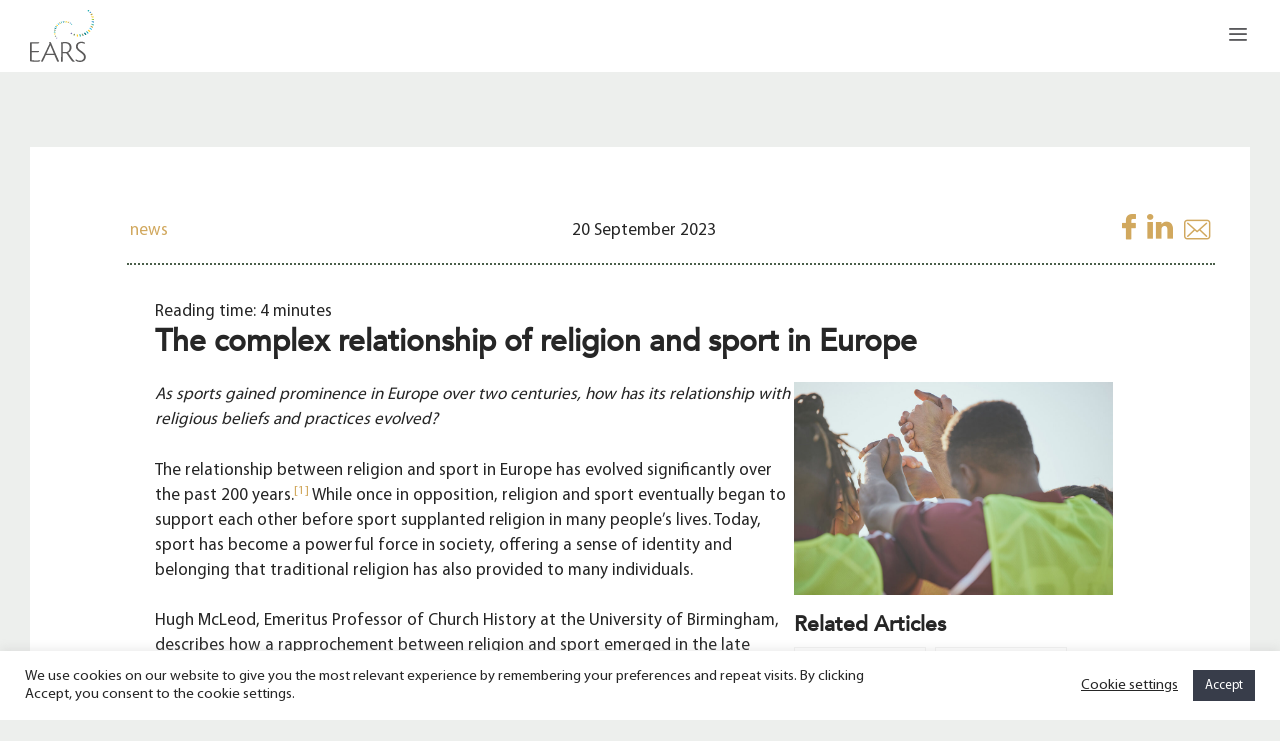

--- FILE ---
content_type: text/html; charset=UTF-8
request_url: https://europeanacademyofreligionandsociety.com/news/the-complex-relationship-of-religion-and-sport-in-europe/
body_size: 36193
content:
<!DOCTYPE html>
<html lang="en-GB">
<head>
	<meta charset="UTF-8">
	<meta name='robots' content='index, follow, max-image-preview:large, max-snippet:-1, max-video-preview:-1' />
<meta name="viewport" content="width=device-width, initial-scale=1">
	<!-- This site is optimized with the Yoast SEO plugin v26.7 - https://yoast.com/wordpress/plugins/seo/ -->
	<title>The complex relationship of religion and sport in Europe - European Academy on Religion and Society</title>
	<meta name="description" content="As sports gained prominence in Europe over two centuries, how has its relationship with religious beliefs and practices evolved?" />
	<link rel="canonical" href="https://europeanacademyofreligionandsociety.com/news/the-complex-relationship-of-religion-and-sport-in-europe/" />
	<meta property="og:locale" content="en_GB" />
	<meta property="og:type" content="article" />
	<meta property="og:title" content="The complex relationship of religion and sport in Europe - European Academy on Religion and Society" />
	<meta property="og:description" content="As sports gained prominence in Europe over two centuries, how has its relationship with religious beliefs and practices evolved?" />
	<meta property="og:url" content="https://europeanacademyofreligionandsociety.com/news/the-complex-relationship-of-religion-and-sport-in-europe/" />
	<meta property="og:site_name" content="European Academy on Religion and Society" />
	<meta property="article:publisher" content="https://www.facebook.com/EuropeanAcademyonReligionandSociety" />
	<meta property="article:published_time" content="2023-09-20T14:36:19+00:00" />
	<meta property="article:modified_time" content="2023-09-20T14:36:21+00:00" />
	<meta property="og:image" content="https://europeanacademyofreligionandsociety.com/wp-content/uploads/2023/09/sports-and-faith.jpg" />
	<meta property="og:image:width" content="1080" />
	<meta property="og:image:height" content="720" />
	<meta property="og:image:type" content="image/jpeg" />
	<meta name="author" content="ears" />
	<meta name="twitter:card" content="summary_large_image" />
	<meta name="twitter:label1" content="Written by" />
	<meta name="twitter:data1" content="ears" />
	<meta name="twitter:label2" content="Estimated reading time" />
	<meta name="twitter:data2" content="5 minutes" />
	<script type="application/ld+json" class="yoast-schema-graph">{"@context":"https://schema.org","@graph":[{"@type":"Article","@id":"https://europeanacademyofreligionandsociety.com/news/the-complex-relationship-of-religion-and-sport-in-europe/#article","isPartOf":{"@id":"https://europeanacademyofreligionandsociety.com/news/the-complex-relationship-of-religion-and-sport-in-europe/"},"author":{"name":"ears","@id":"https://europeanacademyofreligionandsociety.com/#/schema/person/b09f526f427e48ac1d2873660e6d343c"},"headline":"The complex relationship of religion and sport in Europe","datePublished":"2023-09-20T14:36:19+00:00","dateModified":"2023-09-20T14:36:21+00:00","mainEntityOfPage":{"@id":"https://europeanacademyofreligionandsociety.com/news/the-complex-relationship-of-religion-and-sport-in-europe/"},"wordCount":955,"publisher":{"@id":"https://europeanacademyofreligionandsociety.com/#organization"},"image":{"@id":"https://europeanacademyofreligionandsociety.com/news/the-complex-relationship-of-religion-and-sport-in-europe/#primaryimage"},"thumbnailUrl":"https://europeanacademyofreligionandsociety.com/wp-content/uploads/2023/09/sports-and-faith.jpg","keywords":["europe","faith","religion","sports"],"articleSection":["News"],"inLanguage":"en-GB"},{"@type":"WebPage","@id":"https://europeanacademyofreligionandsociety.com/news/the-complex-relationship-of-religion-and-sport-in-europe/","url":"https://europeanacademyofreligionandsociety.com/news/the-complex-relationship-of-religion-and-sport-in-europe/","name":"The complex relationship of religion and sport in Europe - European Academy on Religion and Society","isPartOf":{"@id":"https://europeanacademyofreligionandsociety.com/#website"},"primaryImageOfPage":{"@id":"https://europeanacademyofreligionandsociety.com/news/the-complex-relationship-of-religion-and-sport-in-europe/#primaryimage"},"image":{"@id":"https://europeanacademyofreligionandsociety.com/news/the-complex-relationship-of-religion-and-sport-in-europe/#primaryimage"},"thumbnailUrl":"https://europeanacademyofreligionandsociety.com/wp-content/uploads/2023/09/sports-and-faith.jpg","datePublished":"2023-09-20T14:36:19+00:00","dateModified":"2023-09-20T14:36:21+00:00","description":"As sports gained prominence in Europe over two centuries, how has its relationship with religious beliefs and practices evolved?","breadcrumb":{"@id":"https://europeanacademyofreligionandsociety.com/news/the-complex-relationship-of-religion-and-sport-in-europe/#breadcrumb"},"inLanguage":"en-GB","potentialAction":[{"@type":"ReadAction","target":["https://europeanacademyofreligionandsociety.com/news/the-complex-relationship-of-religion-and-sport-in-europe/"]}]},{"@type":"ImageObject","inLanguage":"en-GB","@id":"https://europeanacademyofreligionandsociety.com/news/the-complex-relationship-of-religion-and-sport-in-europe/#primaryimage","url":"https://europeanacademyofreligionandsociety.com/wp-content/uploads/2023/09/sports-and-faith.jpg","contentUrl":"https://europeanacademyofreligionandsociety.com/wp-content/uploads/2023/09/sports-and-faith.jpg","width":1080,"height":720},{"@type":"BreadcrumbList","@id":"https://europeanacademyofreligionandsociety.com/news/the-complex-relationship-of-religion-and-sport-in-europe/#breadcrumb","itemListElement":[{"@type":"ListItem","position":1,"name":"Home","item":"https://europeanacademyofreligionandsociety.com/"},{"@type":"ListItem","position":2,"name":"The complex relationship of religion and sport in Europe"}]},{"@type":"WebSite","@id":"https://europeanacademyofreligionandsociety.com/#website","url":"https://europeanacademyofreligionandsociety.com/","name":"European Academy on Religion and Society","description":"A network of theology and religious studies","publisher":{"@id":"https://europeanacademyofreligionandsociety.com/#organization"},"potentialAction":[{"@type":"SearchAction","target":{"@type":"EntryPoint","urlTemplate":"https://europeanacademyofreligionandsociety.com/?s={search_term_string}"},"query-input":{"@type":"PropertyValueSpecification","valueRequired":true,"valueName":"search_term_string"}}],"inLanguage":"en-GB"},{"@type":"Organization","@id":"https://europeanacademyofreligionandsociety.com/#organization","name":"European Academy on Religion and Society","url":"https://europeanacademyofreligionandsociety.com/","logo":{"@type":"ImageObject","inLanguage":"en-GB","@id":"https://europeanacademyofreligionandsociety.com/#/schema/logo/image/","url":"https://europeanacademyofreligionandsociety.com/wp-content/uploads/2020/09/cropped-logos-ears-new-dark-2.png","contentUrl":"https://europeanacademyofreligionandsociety.com/wp-content/uploads/2020/09/cropped-logos-ears-new-dark-2.png","width":591,"height":243,"caption":"European Academy on Religion and Society"},"image":{"@id":"https://europeanacademyofreligionandsociety.com/#/schema/logo/image/"},"sameAs":["https://www.facebook.com/EuropeanAcademyonReligionandSociety","https://www.linkedin.com/company/european-academy-on-religion-and-society"]},{"@type":"Person","@id":"https://europeanacademyofreligionandsociety.com/#/schema/person/b09f526f427e48ac1d2873660e6d343c","name":"ears","sameAs":["http://europeanacademyofreligionandsociety.com"],"url":"https://europeanacademyofreligionandsociety.com/author/ears/"}]}</script>
	<!-- / Yoast SEO plugin. -->


<link rel='dns-prefetch' href='//www.google.com' />
<link rel="alternate" type="application/rss+xml" title="European Academy on Religion and Society &raquo; Feed" href="https://europeanacademyofreligionandsociety.com/feed/" />
<link rel="alternate" type="application/rss+xml" title="European Academy on Religion and Society &raquo; Comments Feed" href="https://europeanacademyofreligionandsociety.com/comments/feed/" />
<link rel="alternate" title="oEmbed (JSON)" type="application/json+oembed" href="https://europeanacademyofreligionandsociety.com/wp-json/oembed/1.0/embed?url=https%3A%2F%2Feuropeanacademyofreligionandsociety.com%2Fnews%2Fthe-complex-relationship-of-religion-and-sport-in-europe%2F" />
<link rel="alternate" title="oEmbed (XML)" type="text/xml+oembed" href="https://europeanacademyofreligionandsociety.com/wp-json/oembed/1.0/embed?url=https%3A%2F%2Feuropeanacademyofreligionandsociety.com%2Fnews%2Fthe-complex-relationship-of-religion-and-sport-in-europe%2F&#038;format=xml" />
<style id='wp-img-auto-sizes-contain-inline-css'>
img:is([sizes=auto i],[sizes^="auto," i]){contain-intrinsic-size:3000px 1500px}
/*# sourceURL=wp-img-auto-sizes-contain-inline-css */
</style>
<style id='wp-emoji-styles-inline-css'>

	img.wp-smiley, img.emoji {
		display: inline !important;
		border: none !important;
		box-shadow: none !important;
		height: 1em !important;
		width: 1em !important;
		margin: 0 0.07em !important;
		vertical-align: -0.1em !important;
		background: none !important;
		padding: 0 !important;
	}
/*# sourceURL=wp-emoji-styles-inline-css */
</style>
<style id='wp-block-library-inline-css'>
:root{--wp-block-synced-color:#7a00df;--wp-block-synced-color--rgb:122,0,223;--wp-bound-block-color:var(--wp-block-synced-color);--wp-editor-canvas-background:#ddd;--wp-admin-theme-color:#007cba;--wp-admin-theme-color--rgb:0,124,186;--wp-admin-theme-color-darker-10:#006ba1;--wp-admin-theme-color-darker-10--rgb:0,107,160.5;--wp-admin-theme-color-darker-20:#005a87;--wp-admin-theme-color-darker-20--rgb:0,90,135;--wp-admin-border-width-focus:2px}@media (min-resolution:192dpi){:root{--wp-admin-border-width-focus:1.5px}}.wp-element-button{cursor:pointer}:root .has-very-light-gray-background-color{background-color:#eee}:root .has-very-dark-gray-background-color{background-color:#313131}:root .has-very-light-gray-color{color:#eee}:root .has-very-dark-gray-color{color:#313131}:root .has-vivid-green-cyan-to-vivid-cyan-blue-gradient-background{background:linear-gradient(135deg,#00d084,#0693e3)}:root .has-purple-crush-gradient-background{background:linear-gradient(135deg,#34e2e4,#4721fb 50%,#ab1dfe)}:root .has-hazy-dawn-gradient-background{background:linear-gradient(135deg,#faaca8,#dad0ec)}:root .has-subdued-olive-gradient-background{background:linear-gradient(135deg,#fafae1,#67a671)}:root .has-atomic-cream-gradient-background{background:linear-gradient(135deg,#fdd79a,#004a59)}:root .has-nightshade-gradient-background{background:linear-gradient(135deg,#330968,#31cdcf)}:root .has-midnight-gradient-background{background:linear-gradient(135deg,#020381,#2874fc)}:root{--wp--preset--font-size--normal:16px;--wp--preset--font-size--huge:42px}.has-regular-font-size{font-size:1em}.has-larger-font-size{font-size:2.625em}.has-normal-font-size{font-size:var(--wp--preset--font-size--normal)}.has-huge-font-size{font-size:var(--wp--preset--font-size--huge)}.has-text-align-center{text-align:center}.has-text-align-left{text-align:left}.has-text-align-right{text-align:right}.has-fit-text{white-space:nowrap!important}#end-resizable-editor-section{display:none}.aligncenter{clear:both}.items-justified-left{justify-content:flex-start}.items-justified-center{justify-content:center}.items-justified-right{justify-content:flex-end}.items-justified-space-between{justify-content:space-between}.screen-reader-text{border:0;clip-path:inset(50%);height:1px;margin:-1px;overflow:hidden;padding:0;position:absolute;width:1px;word-wrap:normal!important}.screen-reader-text:focus{background-color:#ddd;clip-path:none;color:#444;display:block;font-size:1em;height:auto;left:5px;line-height:normal;padding:15px 23px 14px;text-decoration:none;top:5px;width:auto;z-index:100000}html :where(.has-border-color){border-style:solid}html :where([style*=border-top-color]){border-top-style:solid}html :where([style*=border-right-color]){border-right-style:solid}html :where([style*=border-bottom-color]){border-bottom-style:solid}html :where([style*=border-left-color]){border-left-style:solid}html :where([style*=border-width]){border-style:solid}html :where([style*=border-top-width]){border-top-style:solid}html :where([style*=border-right-width]){border-right-style:solid}html :where([style*=border-bottom-width]){border-bottom-style:solid}html :where([style*=border-left-width]){border-left-style:solid}html :where(img[class*=wp-image-]){height:auto;max-width:100%}:where(figure){margin:0 0 1em}html :where(.is-position-sticky){--wp-admin--admin-bar--position-offset:var(--wp-admin--admin-bar--height,0px)}@media screen and (max-width:600px){html :where(.is-position-sticky){--wp-admin--admin-bar--position-offset:0px}}

/*# sourceURL=wp-block-library-inline-css */
</style><style id='wp-block-heading-inline-css'>
h1:where(.wp-block-heading).has-background,h2:where(.wp-block-heading).has-background,h3:where(.wp-block-heading).has-background,h4:where(.wp-block-heading).has-background,h5:where(.wp-block-heading).has-background,h6:where(.wp-block-heading).has-background{padding:1.25em 2.375em}h1.has-text-align-left[style*=writing-mode]:where([style*=vertical-lr]),h1.has-text-align-right[style*=writing-mode]:where([style*=vertical-rl]),h2.has-text-align-left[style*=writing-mode]:where([style*=vertical-lr]),h2.has-text-align-right[style*=writing-mode]:where([style*=vertical-rl]),h3.has-text-align-left[style*=writing-mode]:where([style*=vertical-lr]),h3.has-text-align-right[style*=writing-mode]:where([style*=vertical-rl]),h4.has-text-align-left[style*=writing-mode]:where([style*=vertical-lr]),h4.has-text-align-right[style*=writing-mode]:where([style*=vertical-rl]),h5.has-text-align-left[style*=writing-mode]:where([style*=vertical-lr]),h5.has-text-align-right[style*=writing-mode]:where([style*=vertical-rl]),h6.has-text-align-left[style*=writing-mode]:where([style*=vertical-lr]),h6.has-text-align-right[style*=writing-mode]:where([style*=vertical-rl]){rotate:180deg}
/*# sourceURL=https://europeanacademyofreligionandsociety.com/wp-includes/blocks/heading/style.min.css */
</style>
<style id='wp-block-image-inline-css'>
.wp-block-image>a,.wp-block-image>figure>a{display:inline-block}.wp-block-image img{box-sizing:border-box;height:auto;max-width:100%;vertical-align:bottom}@media not (prefers-reduced-motion){.wp-block-image img.hide{visibility:hidden}.wp-block-image img.show{animation:show-content-image .4s}}.wp-block-image[style*=border-radius] img,.wp-block-image[style*=border-radius]>a{border-radius:inherit}.wp-block-image.has-custom-border img{box-sizing:border-box}.wp-block-image.aligncenter{text-align:center}.wp-block-image.alignfull>a,.wp-block-image.alignwide>a{width:100%}.wp-block-image.alignfull img,.wp-block-image.alignwide img{height:auto;width:100%}.wp-block-image .aligncenter,.wp-block-image .alignleft,.wp-block-image .alignright,.wp-block-image.aligncenter,.wp-block-image.alignleft,.wp-block-image.alignright{display:table}.wp-block-image .aligncenter>figcaption,.wp-block-image .alignleft>figcaption,.wp-block-image .alignright>figcaption,.wp-block-image.aligncenter>figcaption,.wp-block-image.alignleft>figcaption,.wp-block-image.alignright>figcaption{caption-side:bottom;display:table-caption}.wp-block-image .alignleft{float:left;margin:.5em 1em .5em 0}.wp-block-image .alignright{float:right;margin:.5em 0 .5em 1em}.wp-block-image .aligncenter{margin-left:auto;margin-right:auto}.wp-block-image :where(figcaption){margin-bottom:1em;margin-top:.5em}.wp-block-image.is-style-circle-mask img{border-radius:9999px}@supports ((-webkit-mask-image:none) or (mask-image:none)) or (-webkit-mask-image:none){.wp-block-image.is-style-circle-mask img{border-radius:0;-webkit-mask-image:url('data:image/svg+xml;utf8,<svg viewBox="0 0 100 100" xmlns="http://www.w3.org/2000/svg"><circle cx="50" cy="50" r="50"/></svg>');mask-image:url('data:image/svg+xml;utf8,<svg viewBox="0 0 100 100" xmlns="http://www.w3.org/2000/svg"><circle cx="50" cy="50" r="50"/></svg>');mask-mode:alpha;-webkit-mask-position:center;mask-position:center;-webkit-mask-repeat:no-repeat;mask-repeat:no-repeat;-webkit-mask-size:contain;mask-size:contain}}:root :where(.wp-block-image.is-style-rounded img,.wp-block-image .is-style-rounded img){border-radius:9999px}.wp-block-image figure{margin:0}.wp-lightbox-container{display:flex;flex-direction:column;position:relative}.wp-lightbox-container img{cursor:zoom-in}.wp-lightbox-container img:hover+button{opacity:1}.wp-lightbox-container button{align-items:center;backdrop-filter:blur(16px) saturate(180%);background-color:#5a5a5a40;border:none;border-radius:4px;cursor:zoom-in;display:flex;height:20px;justify-content:center;opacity:0;padding:0;position:absolute;right:16px;text-align:center;top:16px;width:20px;z-index:100}@media not (prefers-reduced-motion){.wp-lightbox-container button{transition:opacity .2s ease}}.wp-lightbox-container button:focus-visible{outline:3px auto #5a5a5a40;outline:3px auto -webkit-focus-ring-color;outline-offset:3px}.wp-lightbox-container button:hover{cursor:pointer;opacity:1}.wp-lightbox-container button:focus{opacity:1}.wp-lightbox-container button:focus,.wp-lightbox-container button:hover,.wp-lightbox-container button:not(:hover):not(:active):not(.has-background){background-color:#5a5a5a40;border:none}.wp-lightbox-overlay{box-sizing:border-box;cursor:zoom-out;height:100vh;left:0;overflow:hidden;position:fixed;top:0;visibility:hidden;width:100%;z-index:100000}.wp-lightbox-overlay .close-button{align-items:center;cursor:pointer;display:flex;justify-content:center;min-height:40px;min-width:40px;padding:0;position:absolute;right:calc(env(safe-area-inset-right) + 16px);top:calc(env(safe-area-inset-top) + 16px);z-index:5000000}.wp-lightbox-overlay .close-button:focus,.wp-lightbox-overlay .close-button:hover,.wp-lightbox-overlay .close-button:not(:hover):not(:active):not(.has-background){background:none;border:none}.wp-lightbox-overlay .lightbox-image-container{height:var(--wp--lightbox-container-height);left:50%;overflow:hidden;position:absolute;top:50%;transform:translate(-50%,-50%);transform-origin:top left;width:var(--wp--lightbox-container-width);z-index:9999999999}.wp-lightbox-overlay .wp-block-image{align-items:center;box-sizing:border-box;display:flex;height:100%;justify-content:center;margin:0;position:relative;transform-origin:0 0;width:100%;z-index:3000000}.wp-lightbox-overlay .wp-block-image img{height:var(--wp--lightbox-image-height);min-height:var(--wp--lightbox-image-height);min-width:var(--wp--lightbox-image-width);width:var(--wp--lightbox-image-width)}.wp-lightbox-overlay .wp-block-image figcaption{display:none}.wp-lightbox-overlay button{background:none;border:none}.wp-lightbox-overlay .scrim{background-color:#fff;height:100%;opacity:.9;position:absolute;width:100%;z-index:2000000}.wp-lightbox-overlay.active{visibility:visible}@media not (prefers-reduced-motion){.wp-lightbox-overlay.active{animation:turn-on-visibility .25s both}.wp-lightbox-overlay.active img{animation:turn-on-visibility .35s both}.wp-lightbox-overlay.show-closing-animation:not(.active){animation:turn-off-visibility .35s both}.wp-lightbox-overlay.show-closing-animation:not(.active) img{animation:turn-off-visibility .25s both}.wp-lightbox-overlay.zoom.active{animation:none;opacity:1;visibility:visible}.wp-lightbox-overlay.zoom.active .lightbox-image-container{animation:lightbox-zoom-in .4s}.wp-lightbox-overlay.zoom.active .lightbox-image-container img{animation:none}.wp-lightbox-overlay.zoom.active .scrim{animation:turn-on-visibility .4s forwards}.wp-lightbox-overlay.zoom.show-closing-animation:not(.active){animation:none}.wp-lightbox-overlay.zoom.show-closing-animation:not(.active) .lightbox-image-container{animation:lightbox-zoom-out .4s}.wp-lightbox-overlay.zoom.show-closing-animation:not(.active) .lightbox-image-container img{animation:none}.wp-lightbox-overlay.zoom.show-closing-animation:not(.active) .scrim{animation:turn-off-visibility .4s forwards}}@keyframes show-content-image{0%{visibility:hidden}99%{visibility:hidden}to{visibility:visible}}@keyframes turn-on-visibility{0%{opacity:0}to{opacity:1}}@keyframes turn-off-visibility{0%{opacity:1;visibility:visible}99%{opacity:0;visibility:visible}to{opacity:0;visibility:hidden}}@keyframes lightbox-zoom-in{0%{transform:translate(calc((-100vw + var(--wp--lightbox-scrollbar-width))/2 + var(--wp--lightbox-initial-left-position)),calc(-50vh + var(--wp--lightbox-initial-top-position))) scale(var(--wp--lightbox-scale))}to{transform:translate(-50%,-50%) scale(1)}}@keyframes lightbox-zoom-out{0%{transform:translate(-50%,-50%) scale(1);visibility:visible}99%{visibility:visible}to{transform:translate(calc((-100vw + var(--wp--lightbox-scrollbar-width))/2 + var(--wp--lightbox-initial-left-position)),calc(-50vh + var(--wp--lightbox-initial-top-position))) scale(var(--wp--lightbox-scale));visibility:hidden}}
/*# sourceURL=https://europeanacademyofreligionandsociety.com/wp-includes/blocks/image/style.min.css */
</style>
<style id='wp-block-columns-inline-css'>
.wp-block-columns{box-sizing:border-box;display:flex;flex-wrap:wrap!important}@media (min-width:782px){.wp-block-columns{flex-wrap:nowrap!important}}.wp-block-columns{align-items:normal!important}.wp-block-columns.are-vertically-aligned-top{align-items:flex-start}.wp-block-columns.are-vertically-aligned-center{align-items:center}.wp-block-columns.are-vertically-aligned-bottom{align-items:flex-end}@media (max-width:781px){.wp-block-columns:not(.is-not-stacked-on-mobile)>.wp-block-column{flex-basis:100%!important}}@media (min-width:782px){.wp-block-columns:not(.is-not-stacked-on-mobile)>.wp-block-column{flex-basis:0;flex-grow:1}.wp-block-columns:not(.is-not-stacked-on-mobile)>.wp-block-column[style*=flex-basis]{flex-grow:0}}.wp-block-columns.is-not-stacked-on-mobile{flex-wrap:nowrap!important}.wp-block-columns.is-not-stacked-on-mobile>.wp-block-column{flex-basis:0;flex-grow:1}.wp-block-columns.is-not-stacked-on-mobile>.wp-block-column[style*=flex-basis]{flex-grow:0}:where(.wp-block-columns){margin-bottom:1.75em}:where(.wp-block-columns.has-background){padding:1.25em 2.375em}.wp-block-column{flex-grow:1;min-width:0;overflow-wrap:break-word;word-break:break-word}.wp-block-column.is-vertically-aligned-top{align-self:flex-start}.wp-block-column.is-vertically-aligned-center{align-self:center}.wp-block-column.is-vertically-aligned-bottom{align-self:flex-end}.wp-block-column.is-vertically-aligned-stretch{align-self:stretch}.wp-block-column.is-vertically-aligned-bottom,.wp-block-column.is-vertically-aligned-center,.wp-block-column.is-vertically-aligned-top{width:100%}
/*# sourceURL=https://europeanacademyofreligionandsociety.com/wp-includes/blocks/columns/style.min.css */
</style>
<style id='wp-block-paragraph-inline-css'>
.is-small-text{font-size:.875em}.is-regular-text{font-size:1em}.is-large-text{font-size:2.25em}.is-larger-text{font-size:3em}.has-drop-cap:not(:focus):first-letter{float:left;font-size:8.4em;font-style:normal;font-weight:100;line-height:.68;margin:.05em .1em 0 0;text-transform:uppercase}body.rtl .has-drop-cap:not(:focus):first-letter{float:none;margin-left:.1em}p.has-drop-cap.has-background{overflow:hidden}:root :where(p.has-background){padding:1.25em 2.375em}:where(p.has-text-color:not(.has-link-color)) a{color:inherit}p.has-text-align-left[style*="writing-mode:vertical-lr"],p.has-text-align-right[style*="writing-mode:vertical-rl"]{rotate:180deg}
/*# sourceURL=https://europeanacademyofreligionandsociety.com/wp-includes/blocks/paragraph/style.min.css */
</style>
<style id='wp-block-separator-inline-css'>
@charset "UTF-8";.wp-block-separator{border:none;border-top:2px solid}:root :where(.wp-block-separator.is-style-dots){height:auto;line-height:1;text-align:center}:root :where(.wp-block-separator.is-style-dots):before{color:currentColor;content:"···";font-family:serif;font-size:1.5em;letter-spacing:2em;padding-left:2em}.wp-block-separator.is-style-dots{background:none!important;border:none!important}
/*# sourceURL=https://europeanacademyofreligionandsociety.com/wp-includes/blocks/separator/style.min.css */
</style>
<style id='global-styles-inline-css'>
:root{--wp--preset--aspect-ratio--square: 1;--wp--preset--aspect-ratio--4-3: 4/3;--wp--preset--aspect-ratio--3-4: 3/4;--wp--preset--aspect-ratio--3-2: 3/2;--wp--preset--aspect-ratio--2-3: 2/3;--wp--preset--aspect-ratio--16-9: 16/9;--wp--preset--aspect-ratio--9-16: 9/16;--wp--preset--color--black: #000000;--wp--preset--color--cyan-bluish-gray: #abb8c3;--wp--preset--color--white: #ffffff;--wp--preset--color--pale-pink: #f78da7;--wp--preset--color--vivid-red: #cf2e2e;--wp--preset--color--luminous-vivid-orange: #ff6900;--wp--preset--color--luminous-vivid-amber: #fcb900;--wp--preset--color--light-green-cyan: #7bdcb5;--wp--preset--color--vivid-green-cyan: #00d084;--wp--preset--color--pale-cyan-blue: #8ed1fc;--wp--preset--color--vivid-cyan-blue: #0693e3;--wp--preset--color--vivid-purple: #9b51e0;--wp--preset--color--urban: #383d4a;--wp--preset--color--forest: #4a5e4a;--wp--preset--color--tranquil: #edefed;--wp--preset--color--sea: #6b878c;--wp--preset--color--aware: rgb(170,133,76);--wp--preset--color--mindful: #d1a85e;--wp--preset--color--purity: #ffffff;--wp--preset--color--coal: #262626;--wp--preset--color--stone: #59595c;--wp--preset--color--eternity: #000000;--wp--preset--color--concrete: #555a64;--wp--preset--gradient--vivid-cyan-blue-to-vivid-purple: linear-gradient(135deg,rgb(6,147,227) 0%,rgb(155,81,224) 100%);--wp--preset--gradient--light-green-cyan-to-vivid-green-cyan: linear-gradient(135deg,rgb(122,220,180) 0%,rgb(0,208,130) 100%);--wp--preset--gradient--luminous-vivid-amber-to-luminous-vivid-orange: linear-gradient(135deg,rgb(252,185,0) 0%,rgb(255,105,0) 100%);--wp--preset--gradient--luminous-vivid-orange-to-vivid-red: linear-gradient(135deg,rgb(255,105,0) 0%,rgb(207,46,46) 100%);--wp--preset--gradient--very-light-gray-to-cyan-bluish-gray: linear-gradient(135deg,rgb(238,238,238) 0%,rgb(169,184,195) 100%);--wp--preset--gradient--cool-to-warm-spectrum: linear-gradient(135deg,rgb(74,234,220) 0%,rgb(151,120,209) 20%,rgb(207,42,186) 40%,rgb(238,44,130) 60%,rgb(251,105,98) 80%,rgb(254,248,76) 100%);--wp--preset--gradient--blush-light-purple: linear-gradient(135deg,rgb(255,206,236) 0%,rgb(152,150,240) 100%);--wp--preset--gradient--blush-bordeaux: linear-gradient(135deg,rgb(254,205,165) 0%,rgb(254,45,45) 50%,rgb(107,0,62) 100%);--wp--preset--gradient--luminous-dusk: linear-gradient(135deg,rgb(255,203,112) 0%,rgb(199,81,192) 50%,rgb(65,88,208) 100%);--wp--preset--gradient--pale-ocean: linear-gradient(135deg,rgb(255,245,203) 0%,rgb(182,227,212) 50%,rgb(51,167,181) 100%);--wp--preset--gradient--electric-grass: linear-gradient(135deg,rgb(202,248,128) 0%,rgb(113,206,126) 100%);--wp--preset--gradient--midnight: linear-gradient(135deg,rgb(2,3,129) 0%,rgb(40,116,252) 100%);--wp--preset--font-size--small: 13px;--wp--preset--font-size--medium: 20px;--wp--preset--font-size--large: 36px;--wp--preset--font-size--x-large: 42px;--wp--preset--spacing--20: 0.44rem;--wp--preset--spacing--30: 0.67rem;--wp--preset--spacing--40: 1rem;--wp--preset--spacing--50: 1.5rem;--wp--preset--spacing--60: 2.25rem;--wp--preset--spacing--70: 3.38rem;--wp--preset--spacing--80: 5.06rem;--wp--preset--shadow--natural: 6px 6px 9px rgba(0, 0, 0, 0.2);--wp--preset--shadow--deep: 12px 12px 50px rgba(0, 0, 0, 0.4);--wp--preset--shadow--sharp: 6px 6px 0px rgba(0, 0, 0, 0.2);--wp--preset--shadow--outlined: 6px 6px 0px -3px rgb(255, 255, 255), 6px 6px rgb(0, 0, 0);--wp--preset--shadow--crisp: 6px 6px 0px rgb(0, 0, 0);}:where(.is-layout-flex){gap: 0.5em;}:where(.is-layout-grid){gap: 0.5em;}body .is-layout-flex{display: flex;}.is-layout-flex{flex-wrap: wrap;align-items: center;}.is-layout-flex > :is(*, div){margin: 0;}body .is-layout-grid{display: grid;}.is-layout-grid > :is(*, div){margin: 0;}:where(.wp-block-columns.is-layout-flex){gap: 2em;}:where(.wp-block-columns.is-layout-grid){gap: 2em;}:where(.wp-block-post-template.is-layout-flex){gap: 1.25em;}:where(.wp-block-post-template.is-layout-grid){gap: 1.25em;}.has-black-color{color: var(--wp--preset--color--black) !important;}.has-cyan-bluish-gray-color{color: var(--wp--preset--color--cyan-bluish-gray) !important;}.has-white-color{color: var(--wp--preset--color--white) !important;}.has-pale-pink-color{color: var(--wp--preset--color--pale-pink) !important;}.has-vivid-red-color{color: var(--wp--preset--color--vivid-red) !important;}.has-luminous-vivid-orange-color{color: var(--wp--preset--color--luminous-vivid-orange) !important;}.has-luminous-vivid-amber-color{color: var(--wp--preset--color--luminous-vivid-amber) !important;}.has-light-green-cyan-color{color: var(--wp--preset--color--light-green-cyan) !important;}.has-vivid-green-cyan-color{color: var(--wp--preset--color--vivid-green-cyan) !important;}.has-pale-cyan-blue-color{color: var(--wp--preset--color--pale-cyan-blue) !important;}.has-vivid-cyan-blue-color{color: var(--wp--preset--color--vivid-cyan-blue) !important;}.has-vivid-purple-color{color: var(--wp--preset--color--vivid-purple) !important;}.has-black-background-color{background-color: var(--wp--preset--color--black) !important;}.has-cyan-bluish-gray-background-color{background-color: var(--wp--preset--color--cyan-bluish-gray) !important;}.has-white-background-color{background-color: var(--wp--preset--color--white) !important;}.has-pale-pink-background-color{background-color: var(--wp--preset--color--pale-pink) !important;}.has-vivid-red-background-color{background-color: var(--wp--preset--color--vivid-red) !important;}.has-luminous-vivid-orange-background-color{background-color: var(--wp--preset--color--luminous-vivid-orange) !important;}.has-luminous-vivid-amber-background-color{background-color: var(--wp--preset--color--luminous-vivid-amber) !important;}.has-light-green-cyan-background-color{background-color: var(--wp--preset--color--light-green-cyan) !important;}.has-vivid-green-cyan-background-color{background-color: var(--wp--preset--color--vivid-green-cyan) !important;}.has-pale-cyan-blue-background-color{background-color: var(--wp--preset--color--pale-cyan-blue) !important;}.has-vivid-cyan-blue-background-color{background-color: var(--wp--preset--color--vivid-cyan-blue) !important;}.has-vivid-purple-background-color{background-color: var(--wp--preset--color--vivid-purple) !important;}.has-black-border-color{border-color: var(--wp--preset--color--black) !important;}.has-cyan-bluish-gray-border-color{border-color: var(--wp--preset--color--cyan-bluish-gray) !important;}.has-white-border-color{border-color: var(--wp--preset--color--white) !important;}.has-pale-pink-border-color{border-color: var(--wp--preset--color--pale-pink) !important;}.has-vivid-red-border-color{border-color: var(--wp--preset--color--vivid-red) !important;}.has-luminous-vivid-orange-border-color{border-color: var(--wp--preset--color--luminous-vivid-orange) !important;}.has-luminous-vivid-amber-border-color{border-color: var(--wp--preset--color--luminous-vivid-amber) !important;}.has-light-green-cyan-border-color{border-color: var(--wp--preset--color--light-green-cyan) !important;}.has-vivid-green-cyan-border-color{border-color: var(--wp--preset--color--vivid-green-cyan) !important;}.has-pale-cyan-blue-border-color{border-color: var(--wp--preset--color--pale-cyan-blue) !important;}.has-vivid-cyan-blue-border-color{border-color: var(--wp--preset--color--vivid-cyan-blue) !important;}.has-vivid-purple-border-color{border-color: var(--wp--preset--color--vivid-purple) !important;}.has-vivid-cyan-blue-to-vivid-purple-gradient-background{background: var(--wp--preset--gradient--vivid-cyan-blue-to-vivid-purple) !important;}.has-light-green-cyan-to-vivid-green-cyan-gradient-background{background: var(--wp--preset--gradient--light-green-cyan-to-vivid-green-cyan) !important;}.has-luminous-vivid-amber-to-luminous-vivid-orange-gradient-background{background: var(--wp--preset--gradient--luminous-vivid-amber-to-luminous-vivid-orange) !important;}.has-luminous-vivid-orange-to-vivid-red-gradient-background{background: var(--wp--preset--gradient--luminous-vivid-orange-to-vivid-red) !important;}.has-very-light-gray-to-cyan-bluish-gray-gradient-background{background: var(--wp--preset--gradient--very-light-gray-to-cyan-bluish-gray) !important;}.has-cool-to-warm-spectrum-gradient-background{background: var(--wp--preset--gradient--cool-to-warm-spectrum) !important;}.has-blush-light-purple-gradient-background{background: var(--wp--preset--gradient--blush-light-purple) !important;}.has-blush-bordeaux-gradient-background{background: var(--wp--preset--gradient--blush-bordeaux) !important;}.has-luminous-dusk-gradient-background{background: var(--wp--preset--gradient--luminous-dusk) !important;}.has-pale-ocean-gradient-background{background: var(--wp--preset--gradient--pale-ocean) !important;}.has-electric-grass-gradient-background{background: var(--wp--preset--gradient--electric-grass) !important;}.has-midnight-gradient-background{background: var(--wp--preset--gradient--midnight) !important;}.has-small-font-size{font-size: var(--wp--preset--font-size--small) !important;}.has-medium-font-size{font-size: var(--wp--preset--font-size--medium) !important;}.has-large-font-size{font-size: var(--wp--preset--font-size--large) !important;}.has-x-large-font-size{font-size: var(--wp--preset--font-size--x-large) !important;}
:where(.wp-block-columns.is-layout-flex){gap: 2em;}:where(.wp-block-columns.is-layout-grid){gap: 2em;}
/*# sourceURL=global-styles-inline-css */
</style>
<style id='core-block-supports-inline-css'>
.wp-container-core-columns-is-layout-9d6595d7{flex-wrap:nowrap;}
/*# sourceURL=core-block-supports-inline-css */
</style>

<style id='classic-theme-styles-inline-css'>
/*! This file is auto-generated */
.wp-block-button__link{color:#fff;background-color:#32373c;border-radius:9999px;box-shadow:none;text-decoration:none;padding:calc(.667em + 2px) calc(1.333em + 2px);font-size:1.125em}.wp-block-file__button{background:#32373c;color:#fff;text-decoration:none}
/*# sourceURL=/wp-includes/css/classic-themes.min.css */
</style>
<link rel='stylesheet' id='contact-form-7-css' href='https://europeanacademyofreligionandsociety.com/wp-content/plugins/contact-form-7/includes/css/styles.css?ver=6.1.4' media='all' />
<link rel='stylesheet' id='cookie-law-info-css' href='https://europeanacademyofreligionandsociety.com/wp-content/plugins/cookie-law-info/legacy/public/css/cookie-law-info-public.css?ver=3.3.9.1' media='all' />
<link rel='stylesheet' id='cookie-law-info-gdpr-css' href='https://europeanacademyofreligionandsociety.com/wp-content/plugins/cookie-law-info/legacy/public/css/cookie-law-info-gdpr.css?ver=3.3.9.1' media='all' />
<link rel='stylesheet' id='ivory-search-styles-css' href='https://europeanacademyofreligionandsociety.com/wp-content/plugins/add-search-to-menu/public/css/ivory-search.min.css?ver=5.5.13' media='all' />
<link rel='stylesheet' id='ears-css' href='https://europeanacademyofreligionandsociety.com/wp-content/themes/ears/css/ears.min.css?ver=0.8' media='screen' />
<link rel='stylesheet' id='ears-template-styles-css' href='https://europeanacademyofreligionandsociety.com/wp-content/themes/ears/css/templates.min.css?ver=0.8' media='screen' />
<link rel='stylesheet' id='generate-style-css' href='https://europeanacademyofreligionandsociety.com/wp-content/themes/generatepress/assets/css/all.min.css?ver=3.6.1' media='all' />
<style id='generate-style-inline-css'>
body{background-color:#edefed;color:#262626;}a{color:#d1a85e;}a:visited{color:#6b878c;}a:hover, a:focus, a:active{color:#aa854c;}body .grid-container{max-width:1400px;}.wp-block-group__inner-container{max-width:1400px;margin-left:auto;margin-right:auto;}@media (max-width: 500px) and (min-width: 1391px){.inside-header{display:flex;flex-direction:column;align-items:center;}.site-logo, .site-branding{margin-bottom:1.5em;}#site-navigation{margin:0 auto;}.header-widget{margin-top:1.5em;}}.site-header .header-image{width:120px;}.generate-back-to-top{font-size:20px;border-radius:3px;position:fixed;bottom:30px;right:30px;line-height:40px;width:40px;text-align:center;z-index:10;transition:opacity 300ms ease-in-out;opacity:0.1;transform:translateY(1000px);}.generate-back-to-top__show{opacity:1;transform:translateY(0);}:root{--contrast:#222222;--contrast-2:#575760;--contrast-3:#b2b2be;--base:#f0f0f0;--base-2:#f7f8f9;--base-3:#ffffff;--accent:#1e73be;}:root .has-contrast-color{color:var(--contrast);}:root .has-contrast-background-color{background-color:var(--contrast);}:root .has-contrast-2-color{color:var(--contrast-2);}:root .has-contrast-2-background-color{background-color:var(--contrast-2);}:root .has-contrast-3-color{color:var(--contrast-3);}:root .has-contrast-3-background-color{background-color:var(--contrast-3);}:root .has-base-color{color:var(--base);}:root .has-base-background-color{background-color:var(--base);}:root .has-base-2-color{color:var(--base-2);}:root .has-base-2-background-color{background-color:var(--base-2);}:root .has-base-3-color{color:var(--base-3);}:root .has-base-3-background-color{background-color:var(--base-3);}:root .has-accent-color{color:var(--accent);}:root .has-accent-background-color{background-color:var(--accent);}body, button, input, select, textarea{font-family:"Myriad Regular";}body{line-height:1.5;}.entry-content > [class*="wp-block-"]:not(:last-child):not(.wp-block-heading){margin-bottom:1.5em;}.main-navigation a, .menu-toggle{font-family:"Avenir Medium";font-size:18px;}.main-navigation .main-nav ul ul li a{font-size:15px;}.sidebar .widget, .footer-widgets .widget{font-size:17px;}h1{font-family:"Avenir Medium";font-size:40px;}h2{font-family:"Avenir Medium";font-size:30px;margin-bottom:22px;}h3{font-family:"Avenir Medium";font-size:20px;}h4{font-family:"Avenir Roman";font-size:inherit;}h5{font-family:"Avenir Roman";font-size:inherit;}h6{font-family:"Avenir Roman";}@media (max-width:768px){.main-title{font-size:20px;}h1{font-size:30px;}h2{font-size:24px;}}.top-bar{background-color:#636363;color:#ffffff;}.top-bar a{color:#ffffff;}.top-bar a:hover{color:#303030;}.site-header{background-color:#ffffff;color:#3a3a3a;}.site-header a{color:#3a3a3a;}.main-title a,.main-title a:hover{color:#59595c;}.site-description{color:#757575;}.mobile-menu-control-wrapper .menu-toggle,.mobile-menu-control-wrapper .menu-toggle:hover,.mobile-menu-control-wrapper .menu-toggle:focus,.has-inline-mobile-toggle #site-navigation.toggled{background-color:rgba(0, 0, 0, 0.02);}.main-navigation,.main-navigation ul ul{background-color:#ffffff;}.main-navigation .main-nav ul li a, .main-navigation .menu-toggle, .main-navigation .menu-bar-items{color:#59595c;}.main-navigation .main-nav ul li:not([class*="current-menu-"]):hover > a, .main-navigation .main-nav ul li:not([class*="current-menu-"]):focus > a, .main-navigation .main-nav ul li.sfHover:not([class*="current-menu-"]) > a, .main-navigation .menu-bar-item:hover > a, .main-navigation .menu-bar-item.sfHover > a{color:#d1a85e;background-color:#ffffff;}button.menu-toggle:hover,button.menu-toggle:focus,.main-navigation .mobile-bar-items a,.main-navigation .mobile-bar-items a:hover,.main-navigation .mobile-bar-items a:focus{color:#59595c;}.main-navigation .main-nav ul li[class*="current-menu-"] > a{color:#000000;background-color:#ffffff;}.navigation-search input[type="search"],.navigation-search input[type="search"]:active, .navigation-search input[type="search"]:focus, .main-navigation .main-nav ul li.search-item.active > a, .main-navigation .menu-bar-items .search-item.active > a{color:#59595c;background-color:#ffffff;opacity:1;}.main-navigation ul ul{background-color:#ffffff;}.main-navigation .main-nav ul ul li a{color:#59595c;}.main-navigation .main-nav ul ul li:not([class*="current-menu-"]):hover > a,.main-navigation .main-nav ul ul li:not([class*="current-menu-"]):focus > a, .main-navigation .main-nav ul ul li.sfHover:not([class*="current-menu-"]) > a{color:#d1a85e;background-color:#ffffff;}.main-navigation .main-nav ul ul li[class*="current-menu-"] > a{color:#d1a85e;background-color:#ffffff;}.separate-containers .inside-article, .separate-containers .comments-area, .separate-containers .page-header, .one-container .container, .separate-containers .paging-navigation, .inside-page-header{background-color:#edefed;}.entry-meta{color:#595959;}.entry-meta a{color:#595959;}.entry-meta a:hover{color:#1e73be;}.sidebar .widget{color:#ffffff;background-color:#d1a85e;}.sidebar .widget a{color:#ffffff;}.sidebar .widget a:hover{color:#4a5e4a;}.sidebar .widget .widget-title{color:#000000;}.footer-widgets{color:#ffffff;background-color:#6b878c;}.footer-widgets a{color:#ffffff;}.footer-widgets a:hover{color:#ffffff;}.footer-widgets .widget-title{color:#ffffff;}.site-info{color:#ffffff;background-color:#6b878c;}.site-info a{color:#ffffff;}.site-info a:hover{color:#ffffff;}.footer-bar .widget_nav_menu .current-menu-item a{color:#ffffff;}input[type="text"],input[type="email"],input[type="url"],input[type="password"],input[type="search"],input[type="tel"],input[type="number"],textarea,select{color:#666666;background-color:#fafafa;border-color:#cccccc;}input[type="text"]:focus,input[type="email"]:focus,input[type="url"]:focus,input[type="password"]:focus,input[type="search"]:focus,input[type="tel"]:focus,input[type="number"]:focus,textarea:focus,select:focus{color:#666666;background-color:#ffffff;border-color:#bfbfbf;}button,html input[type="button"],input[type="reset"],input[type="submit"],a.button,a.wp-block-button__link:not(.has-background){color:#ffffff;background-color:#4a5e4a;}button:hover,html input[type="button"]:hover,input[type="reset"]:hover,input[type="submit"]:hover,a.button:hover,button:focus,html input[type="button"]:focus,input[type="reset"]:focus,input[type="submit"]:focus,a.button:focus,a.wp-block-button__link:not(.has-background):active,a.wp-block-button__link:not(.has-background):focus,a.wp-block-button__link:not(.has-background):hover{color:#ffffff;background-color:#4a5e4a;}a.generate-back-to-top{background-color:#6b878c;color:#ffffff;}a.generate-back-to-top:hover,a.generate-back-to-top:focus{background-color:#6b878c;color:#ffffff;}:root{--gp-search-modal-bg-color:var(--base-3);--gp-search-modal-text-color:var(--contrast);--gp-search-modal-overlay-bg-color:rgba(0,0,0,0.2);}@media (max-width: 1390px){.main-navigation .menu-bar-item:hover > a, .main-navigation .menu-bar-item.sfHover > a{background:none;color:#59595c;}}.inside-top-bar{padding:10px;}.inside-header{padding:0px;}.separate-containers .inside-article, .separate-containers .comments-area, .separate-containers .page-header, .separate-containers .paging-navigation, .one-container .site-content, .inside-page-header{padding:0px 30px 0px 30px;}.site-main .wp-block-group__inner-container{padding:0px 30px 0px 30px;}.entry-content .alignwide, body:not(.no-sidebar) .entry-content .alignfull{margin-left:-30px;width:calc(100% + 60px);max-width:calc(100% + 60px);}.container.grid-container{max-width:1460px;}.one-container.right-sidebar .site-main,.one-container.both-right .site-main{margin-right:30px;}.one-container.left-sidebar .site-main,.one-container.both-left .site-main{margin-left:30px;}.one-container.both-sidebars .site-main{margin:0px 30px 0px 30px;}.main-navigation .main-nav ul li a,.menu-toggle,.main-navigation .mobile-bar-items a{padding-left:11px;padding-right:11px;line-height:22px;}.main-navigation .main-nav ul ul li a{padding:7px 11px 7px 11px;}.main-navigation ul ul{width:185px;}.navigation-search input[type="search"]{height:22px;}.rtl .menu-item-has-children .dropdown-menu-toggle{padding-left:11px;}.menu-item-has-children .dropdown-menu-toggle{padding-right:11px;}.menu-item-has-children ul .dropdown-menu-toggle{padding-top:7px;padding-bottom:7px;margin-top:-7px;}.rtl .main-navigation .main-nav ul li.menu-item-has-children > a{padding-right:11px;}.footer-widgets{padding:85px 30px 210px 30px;}.site-info{padding:0px 30px 0px 30px;}@media (max-width:768px){.separate-containers .inside-article, .separate-containers .comments-area, .separate-containers .page-header, .separate-containers .paging-navigation, .one-container .site-content, .inside-page-header{padding:0px 15px 0px 15px;}.site-main .wp-block-group__inner-container{padding:0px 15px 0px 15px;}.footer-widgets{padding-top:72px;padding-right:30px;padding-bottom:182px;padding-left:30px;}.site-info{padding-right:10px;padding-left:10px;}.entry-content .alignwide, body:not(.no-sidebar) .entry-content .alignfull{margin-left:-15px;width:calc(100% + 30px);max-width:calc(100% + 30px);}}/* End cached CSS */@media (max-width: 1390px){.main-navigation .menu-toggle,.main-navigation .mobile-bar-items,.sidebar-nav-mobile:not(#sticky-placeholder){display:block;}.main-navigation ul,.gen-sidebar-nav{display:none;}[class*="nav-float-"] .site-header .inside-header > *{float:none;clear:both;}}
.main-navigation .main-nav ul li a,.menu-toggle,.main-navigation .mobile-bar-items a{transition: line-height 300ms ease}.main-navigation.toggled .main-nav > ul{background-color: #ffffff}
.navigation-branding .main-title{font-weight:bold;text-transform:none;font-size:25px;}@media (max-width: 1390px){.navigation-branding .main-title{font-size:20px;}}
@media (max-width: 1390px){.main-navigation .main-nav ul li a,.main-navigation .menu-toggle,.main-navigation .mobile-bar-items a,.main-navigation .menu-bar-item > a{line-height:72px;}.main-navigation .site-logo.navigation-logo img, .mobile-header-navigation .site-logo.mobile-header-logo img, .navigation-search input[type="search"]{height:72px;}}@media (max-width: 1024px),(min-width:1025px){.main-navigation.sticky-navigation-transition .main-nav > ul > li > a,.sticky-navigation-transition .menu-toggle,.main-navigation.sticky-navigation-transition .mobile-bar-items a, .sticky-navigation-transition .navigation-branding .main-title{line-height:70px;}.main-navigation.sticky-navigation-transition .site-logo img, .main-navigation.sticky-navigation-transition .navigation-search input[type="search"], .main-navigation.sticky-navigation-transition .navigation-branding img{height:70px;}}.main-navigation.slideout-navigation .main-nav > ul > li > a{line-height:55px;}
/*# sourceURL=generate-style-inline-css */
</style>
<link rel='stylesheet' id='generate-font-icons-css' href='https://europeanacademyofreligionandsociety.com/wp-content/themes/generatepress/assets/css/components/font-icons.min.css?ver=3.6.1' media='all' />
<link rel='stylesheet' id='generate-child-css' href='https://europeanacademyofreligionandsociety.com/wp-content/themes/ears/style.css?ver=1733397264' media='all' />
<style id='generateblocks-inline-css'>
:root{--gb-container-width:1400px;}.gb-container .wp-block-image img{vertical-align:middle;}.gb-grid-wrapper .wp-block-image{margin-bottom:0;}.gb-highlight{background:none;}.gb-shape{line-height:0;}
/*# sourceURL=generateblocks-inline-css */
</style>
<link rel='stylesheet' id='generate-sticky-css' href='https://europeanacademyofreligionandsociety.com/wp-content/plugins/gp-premium/menu-plus/functions/css/sticky.min.css?ver=2.5.5' media='all' />
<link rel='stylesheet' id='generate-offside-css' href='https://europeanacademyofreligionandsociety.com/wp-content/plugins/gp-premium/menu-plus/functions/css/offside.min.css?ver=2.5.5' media='all' />
<style id='generate-offside-inline-css'>
:root{--gp-slideout-width:265px;}.slideout-navigation.main-navigation{background-color:#ffffff;}.slideout-navigation.main-navigation .main-nav ul li a{color:#59595c;font-weight:normal;text-transform:none;}.slideout-navigation.main-navigation ul ul{background-color:#ffffff;}.slideout-navigation.main-navigation .main-nav ul ul li a{color:#59595c;}.slideout-navigation.main-navigation.do-overlay .main-nav ul ul li a{font-size:1em;}.slideout-navigation.main-navigation .main-nav ul li:not([class*="current-menu-"]):hover > a, .slideout-navigation.main-navigation .main-nav ul li:not([class*="current-menu-"]):focus > a, .slideout-navigation.main-navigation .main-nav ul li.sfHover:not([class*="current-menu-"]) > a{color:#d1a85e;background-color:#ffffff;}.slideout-navigation.main-navigation .main-nav ul ul li:not([class*="current-menu-"]):hover > a, .slideout-navigation.main-navigation .main-nav ul ul li:not([class*="current-menu-"]):focus > a, .slideout-navigation.main-navigation .main-nav ul ul li.sfHover:not([class*="current-menu-"]) > a{color:#d1a85e;background-color:#ffffff;}.slideout-navigation.main-navigation .main-nav ul li[class*="current-menu-"] > a{color:#000000;background-color:#ffffff;}.slideout-navigation.main-navigation .main-nav ul ul li[class*="current-menu-"] > a{color:#000000;background-color:#ffffff;}.slideout-navigation, .slideout-navigation a{color:#59595c;}.slideout-navigation button.slideout-exit{color:#59595c;padding-left:11px;padding-right:11px;}.slideout-navigation .dropdown-menu-toggle:before{content:"\f107";}.slideout-navigation .sfHover > a .dropdown-menu-toggle:before{content:"\f106";}@media (max-width: 1390px){.menu-bar-item.slideout-toggle{display:none;}}
/*# sourceURL=generate-offside-inline-css */
</style>
<link rel='stylesheet' id='gp-premium-icons-css' href='https://europeanacademyofreligionandsociety.com/wp-content/plugins/gp-premium/general/icons/icons.min.css?ver=2.5.5' media='all' />
<link rel='stylesheet' id='generate-navigation-branding-css' href='https://europeanacademyofreligionandsociety.com/wp-content/plugins/gp-premium/menu-plus/functions/css/navigation-branding.min.css?ver=2.5.5' media='all' />
<style id='generate-navigation-branding-inline-css'>
@media (max-width: 1390px){.site-header, #site-navigation, #sticky-navigation{display:none !important;opacity:0.0;}#mobile-header{display:block !important;width:100% !important;}#mobile-header .main-nav > ul{display:none;}#mobile-header.toggled .main-nav > ul, #mobile-header .menu-toggle, #mobile-header .mobile-bar-items{display:block;}#mobile-header .main-nav{-ms-flex:0 0 100%;flex:0 0 100%;-webkit-box-ordinal-group:5;-ms-flex-order:4;order:4;}}.navigation-branding img, .site-logo.mobile-header-logo img{height:22px;width:auto;}.navigation-branding .main-title{line-height:22px;}@media (max-width: 1410px){#site-navigation .navigation-branding, #sticky-navigation .navigation-branding{margin-left:10px;}}@media (max-width: 1390px){.main-navigation:not(.slideout-navigation) .main-nav{-ms-flex:0 0 100%;flex:0 0 100%;}.main-navigation:not(.slideout-navigation) .inside-navigation{-ms-flex-wrap:wrap;flex-wrap:wrap;display:-webkit-box;display:-ms-flexbox;display:flex;}.nav-aligned-center .navigation-branding, .nav-aligned-left .navigation-branding{margin-right:auto;}.nav-aligned-center  .main-navigation.has-branding:not(.slideout-navigation) .inside-navigation .main-nav,.nav-aligned-center  .main-navigation.has-sticky-branding.navigation-stick .inside-navigation .main-nav,.nav-aligned-left  .main-navigation.has-branding:not(.slideout-navigation) .inside-navigation .main-nav,.nav-aligned-left  .main-navigation.has-sticky-branding.navigation-stick .inside-navigation .main-nav{margin-right:0px;}.navigation-branding img, .site-logo.mobile-header-logo{height:72px;}.navigation-branding .main-title{line-height:72px;}}
/*# sourceURL=generate-navigation-branding-inline-css */
</style>
<link rel='stylesheet' id='sib-front-css-css' href='https://europeanacademyofreligionandsociety.com/wp-content/plugins/mailin/css/mailin-front.css?ver=6.9' media='all' />
<script src="https://europeanacademyofreligionandsociety.com/wp-includes/js/jquery/jquery.min.js?ver=3.7.1" id="jquery-core-js"></script>
<script src="https://europeanacademyofreligionandsociety.com/wp-includes/js/jquery/jquery-migrate.min.js?ver=3.4.1" id="jquery-migrate-js"></script>
<script id="cookie-law-info-js-extra">
var Cli_Data = {"nn_cookie_ids":[],"cookielist":[],"non_necessary_cookies":[],"ccpaEnabled":"","ccpaRegionBased":"","ccpaBarEnabled":"","strictlyEnabled":["necessary","obligatoire"],"ccpaType":"gdpr","js_blocking":"1","custom_integration":"","triggerDomRefresh":"","secure_cookies":""};
var cli_cookiebar_settings = {"animate_speed_hide":"500","animate_speed_show":"500","background":"#FFF","border":"#b1a6a6c2","border_on":"","button_1_button_colour":"#383d4a","button_1_button_hover":"#2d313b","button_1_link_colour":"#fff","button_1_as_button":"1","button_1_new_win":"","button_2_button_colour":"#333","button_2_button_hover":"#292929","button_2_link_colour":"#262626","button_2_as_button":"","button_2_hidebar":"","button_3_button_colour":"#3566bb","button_3_button_hover":"#2a5296","button_3_link_colour":"#fff","button_3_as_button":"1","button_3_new_win":"","button_4_button_colour":"#000","button_4_button_hover":"#000000","button_4_link_colour":"#262626","button_4_as_button":"","button_7_button_colour":"#61a229","button_7_button_hover":"#4e8221","button_7_link_colour":"#fff","button_7_as_button":"1","button_7_new_win":"","font_family":"inherit","header_fix":"","notify_animate_hide":"1","notify_animate_show":"","notify_div_id":"#cookie-law-info-bar","notify_position_horizontal":"left","notify_position_vertical":"bottom","scroll_close":"","scroll_close_reload":"","accept_close_reload":"1","reject_close_reload":"","showagain_tab":"1","showagain_background":"#fff","showagain_border":"#000","showagain_div_id":"#cookie-law-info-again","showagain_x_position":"2%","text":"#262626","show_once_yn":"","show_once":"10000","logging_on":"","as_popup":"","popup_overlay":"1","bar_heading_text":"","cookie_bar_as":"banner","popup_showagain_position":"bottom-right","widget_position":"left"};
var log_object = {"ajax_url":"https://europeanacademyofreligionandsociety.com/wp-admin/admin-ajax.php"};
//# sourceURL=cookie-law-info-js-extra
</script>
<script src="https://europeanacademyofreligionandsociety.com/wp-content/plugins/cookie-law-info/legacy/public/js/cookie-law-info-public.js?ver=3.3.9.1" id="cookie-law-info-js"></script>
<script src="https://www.google.com/recaptcha/api.js?render=6LfitvUUAAAAAMdcGbvMKg4D5LmEZWCbN8Z9mCq1&amp;ver=6.9" id="ears-recaptcha-js"></script>
<script id="sib-front-js-js-extra">
var sibErrMsg = {"invalidMail":"Please fill out valid email address","requiredField":"Please fill out required fields","invalidDateFormat":"Please fill out valid date format","invalidSMSFormat":"Please fill out valid phone number"};
var ajax_sib_front_object = {"ajax_url":"https://europeanacademyofreligionandsociety.com/wp-admin/admin-ajax.php","ajax_nonce":"02139cd960","flag_url":"https://europeanacademyofreligionandsociety.com/wp-content/plugins/mailin/img/flags/"};
//# sourceURL=sib-front-js-js-extra
</script>
<script src="https://europeanacademyofreligionandsociety.com/wp-content/plugins/mailin/js/mailin-front.js?ver=1768828123" id="sib-front-js-js"></script>
<link rel="https://api.w.org/" href="https://europeanacademyofreligionandsociety.com/wp-json/" /><link rel="alternate" title="JSON" type="application/json" href="https://europeanacademyofreligionandsociety.com/wp-json/wp/v2/posts/7520" /><link rel="EditURI" type="application/rsd+xml" title="RSD" href="https://europeanacademyofreligionandsociety.com/xmlrpc.php?rsd" />
<meta name="generator" content="WordPress 6.9" />
<link rel='shortlink' href='https://europeanacademyofreligionandsociety.com/?p=7520' />
<!-- LinkedIn Insight -->
<script type="text/plain" data-cli-class="cli-blocker-script"  data-cli-script-type="non-necessary" data-cli-block="true"  data-cli-element-position="head">
  _linkedin_partner_id = "2436996";
  window._linkedin_data_partner_ids = window._linkedin_data_partner_ids || [];
  window._linkedin_data_partner_ids.push(_linkedin_partner_id);
</script>
<script type="text/plain" data-cli-class="cli-blocker-script"  data-cli-script-type="non-necessary" data-cli-block="true"  data-cli-element-position="head">
  (function () {
    var s = document.getElementsByTagName("script")[0];
    var b = document.createElement("script");
    b.type = "text/javascript";
    b.async = true;
    b.src = "https://snap.licdn.com/li.lms-analytics/insight.min.js";
    s.parentNode.insertBefore(b, s);
  })();
</script>
<!-- End LinkedIn Insight -->
<!-- Facebook Pixel Code -->
<script type="text/plain" data-cli-class="cli-blocker-script"  data-cli-script-type="non-necessary" data-cli-block="true"  data-cli-element-position="head">
    !(function (f, b, e, v, n, t, s) {
      if (f.fbq) return;
      n = f.fbq = function () {
        n.callMethod ? n.callMethod.apply(n, arguments) : n.queue.push(arguments);
      };
      if (!f._fbq) f._fbq = n;
      n.push = n;
      n.loaded = !0;
      n.version = "2.0";
      n.queue = [];
      t = b.createElement(e);
      t.async = !0;
      t.src = v;
      s = b.getElementsByTagName(e)[0];
      s.parentNode.insertBefore(t, s);
    })(
      window,
      document,
      "script",
      "https://connect.facebook.net/en_US/fbevents.js"
    );
    fbq("init", "306656727052448");
    fbq("track", "PageView");
  </script>
  <!-- End Facebook Pixel Code --><!-- Global site tag (gtag.js) - Google Analytics --><script async src="https://www.googletagmanager.com/gtag/js?id=UA-162460488-2"></script><script> window.dataLayer = window.dataLayer || []; function gtag() {dataLayer.push(arguments); } gtag("js", new Date()); gtag("config", "UA-162460488-2"); gtag("config", "AW-10881146000");</script><!-- End Google Analytics --><meta name="facebook-domain-verification" content="j34n2fdbqe5wphtw0trbqxul5o6abs" /><style>.recentcomments a{display:inline !important;padding:0 !important;margin:0 !important;}</style><link rel="icon" href="https://europeanacademyofreligionandsociety.com/wp-content/uploads/2020/05/cropped-favicon-32x32.png" sizes="32x32" />
<link rel="icon" href="https://europeanacademyofreligionandsociety.com/wp-content/uploads/2020/05/cropped-favicon-192x192.png" sizes="192x192" />
<link rel="apple-touch-icon" href="https://europeanacademyofreligionandsociety.com/wp-content/uploads/2020/05/cropped-favicon-180x180.png" />
<meta name="msapplication-TileImage" content="https://europeanacademyofreligionandsociety.com/wp-content/uploads/2020/05/cropped-favicon-270x270.png" />
		<style id="wp-custom-css">
			/* Grid style */
.display-posts-listing.grid {
	display: grid;
	grid-gap: 16px;
}

.display-posts-listing.grid .title {
	display: block;
}

.display-posts-listing.grid img { 
	display: block; 
	max-width: 100%; 
	height: auto; 
}

@media (min-width: 600px) {
	.display-posts-listing.grid {
		grid-template-columns: repeat( 2, 1fr );
	}
}

@media (min-width: 1024px) {
	.display-posts-listing.grid {
		grid-template-columns: repeat( 5, 1fr );
	}
}		</style>
		<style type="text/css" media="screen">.is-menu path.search-icon-path { fill: #848484;}body .popup-search-close:after, body .search-close:after { border-color: #848484;}body .popup-search-close:before, body .search-close:before { border-color: #848484;}</style><link rel='stylesheet' id='yarppRelatedCss-css' href='https://europeanacademyofreligionandsociety.com/wp-content/plugins/yet-another-related-posts-plugin/style/related.css?ver=5.30.11' media='all' />
<link rel='stylesheet' id='yarpp-thumbnails-css' href='https://europeanacademyofreligionandsociety.com/wp-content/plugins/yet-another-related-posts-plugin/style/styles_thumbnails.css?ver=5.30.11' media='all' />
<style id='yarpp-thumbnails-inline-css'>
.yarpp-thumbnails-horizontal .yarpp-thumbnail {width: 130px;height: 170px;margin: 5px;margin-left: 0px;}.yarpp-thumbnail > img, .yarpp-thumbnail-default {width: 120px;height: 120px;margin: 5px;}.yarpp-thumbnails-horizontal .yarpp-thumbnail-title {margin: 7px;margin-top: 0px;width: 120px;}.yarpp-thumbnail-default > img {min-height: 120px;min-width: 120px;}
/*# sourceURL=yarpp-thumbnails-inline-css */
</style>
</head>

<body class="wp-singular post-template-default single single-post postid-7520 single-format-standard wp-custom-logo wp-embed-responsive wp-theme-generatepress wp-child-theme-ears slideout-enabled slideout-mobile sticky-menu-fade sticky-enabled both-sticky-menu mobile-header mobile-header-logo mobile-header-sticky generatepress no-sidebar nav-below-header one-container fluid-header active-footer-widgets-4 nav-aligned-right header-aligned-left dropdown-hover featured-image-active" itemtype="https://schema.org/Blog" itemscope>
	<a class="screen-reader-text skip-link" href="#content" title="Skip to content">Skip to content</a>		<nav id="mobile-header" data-auto-hide-sticky itemtype="https://schema.org/SiteNavigationElement" itemscope class="main-navigation mobile-header-navigation has-branding has-sticky-branding">
			<div class="inside-navigation grid-container grid-parent">
				<div class="site-logo mobile-header-logo">
						<a href="https://europeanacademyofreligionandsociety.com/" title="European Academy on Religion and Society" rel="home">
							<img src="https://europeanacademyofreligionandsociety.com/wp-content/uploads/2020/04/logo-ears.svg" alt="European Academy on Religion and Society" class="is-logo-image" width="" height="" />
						</a>
					</div>					<button class="menu-toggle" aria-controls="mobile-menu" aria-expanded="false">
						<span class="screen-reader-text">Menu</span>					</button>
					<div id="mobile-menu" class="main-nav"><ul id="menu-main" class=" menu sf-menu"><li id="menu-item-34" class="menu-item menu-item-type-post_type menu-item-object-page menu-item-home menu-item-34"><a href="https://europeanacademyofreligionandsociety.com/">Home</a></li>
<li id="menu-item-1920" class="menu-item menu-item-type-post_type menu-item-object-page menu-item-1920"><a href="https://europeanacademyofreligionandsociety.com/publications/">Publications</a></li>
<li id="menu-item-8011" class="menu-item menu-item-type-post_type menu-item-object-page menu-item-8011"><a href="https://europeanacademyofreligionandsociety.com/contributions/">Contributions</a></li>
<li id="menu-item-8007" class="menu-item menu-item-type-custom menu-item-object-custom menu-item-has-children menu-item-8007"><a href="#">Archive<span role="presentation" class="dropdown-menu-toggle"></span></a>
<ul class="sub-menu">
	<li id="menu-item-8116" class="menu-item menu-item-type-post_type menu-item-object-page menu-item-8116"><a href="https://europeanacademyofreligionandsociety.com/archive-20-24/">Archive 2020 &#8211; 2024</a></li>
</ul>
</li>
<li id="menu-item-8133" class="menu-item menu-item-type-custom menu-item-object-custom menu-item-has-children menu-item-8133"><a href="#">About EARS<span role="presentation" class="dropdown-menu-toggle"></span></a>
<ul class="sub-menu">
	<li id="menu-item-1114" class="menu-item menu-item-type-post_type menu-item-object-page menu-item-1114"><a href="https://europeanacademyofreligionandsociety.com/what-is-ears/">About EARS</a></li>
	<li id="menu-item-917" class="menu-item menu-item-type-post_type menu-item-object-page menu-item-917"><a href="https://europeanacademyofreligionandsociety.com/how-is-ears/">Meeting EARS</a></li>
	<li id="menu-item-627" class="menu-item menu-item-type-post_type menu-item-object-page menu-item-627"><a href="https://europeanacademyofreligionandsociety.com/ears-members/">The EARS Members</a></li>
	<li id="menu-item-3031" class="menu-item menu-item-type-post_type menu-item-object-page menu-item-privacy-policy menu-item-3031"><a rel="privacy-policy" href="https://europeanacademyofreligionandsociety.com/privacy-statement-ears/">Privacy Statement</a></li>
</ul>
</li>
<li id="menu-item-31" class="menu-item menu-item-type-post_type menu-item-object-page menu-item-31"><a href="https://europeanacademyofreligionandsociety.com/contact/">Contact</a></li>
<li id="menu-item-38" class="menu-button-linkedin menu-item menu-item-type-custom menu-item-object-custom menu-item-38"><a target="_blank" href="https://www.linkedin.com/company/european-academy-on-religion-and-society/"></a></li>
<li class=" astm-search-menu is-menu is-dropdown menu-item"><a href="#" role="button" aria-label="Search Icon Link"><svg width="20" height="20" class="search-icon" role="img" viewBox="2 9 20 5" focusable="false" aria-label="Search">
						<path class="search-icon-path" d="M15.5 14h-.79l-.28-.27C15.41 12.59 16 11.11 16 9.5 16 5.91 13.09 3 9.5 3S3 5.91 3 9.5 5.91 16 9.5 16c1.61 0 3.09-.59 4.23-1.57l.27.28v.79l5 4.99L20.49 19l-4.99-5zm-6 0C7.01 14 5 11.99 5 9.5S7.01 5 9.5 5 14 7.01 14 9.5 11.99 14 9.5 14z"></path></svg></a><form  class="is-search-form is-form-style is-form-style-3 is-form-id-0 " action="https://europeanacademyofreligionandsociety.com/" method="get" role="search" ><label for="is-search-input-0"><span class="is-screen-reader-text">Search for:</span><input  type="search" id="is-search-input-0" name="s" value="" class="is-search-input" placeholder="Search here..." autocomplete=off /></label><button type="submit" class="is-search-submit"><span class="is-screen-reader-text">Search Button</span><span class="is-search-icon"><svg focusable="false" aria-label="Search" xmlns="http://www.w3.org/2000/svg" viewBox="0 0 24 24" width="24px"><path d="M15.5 14h-.79l-.28-.27C15.41 12.59 16 11.11 16 9.5 16 5.91 13.09 3 9.5 3S3 5.91 3 9.5 5.91 16 9.5 16c1.61 0 3.09-.59 4.23-1.57l.27.28v.79l5 4.99L20.49 19l-4.99-5zm-6 0C7.01 14 5 11.99 5 9.5S7.01 5 9.5 5 14 7.01 14 9.5 11.99 14 9.5 14z"></path></svg></span></button></form><div class="search-close"></div></li></ul></div>			</div><!-- .inside-navigation -->
		</nav><!-- #site-navigation -->
				<nav class="auto-hide-sticky has-branding main-navigation sub-menu-right" id="site-navigation" aria-label="Primary"  itemtype="https://schema.org/SiteNavigationElement" itemscope>
			<div class="inside-navigation">
				<div class="navigation-branding"><div class="site-logo">
						<a href="https://europeanacademyofreligionandsociety.com/" title="European Academy on Religion and Society" rel="home">
							<img  class="header-image is-logo-image" alt="European Academy on Religion and Society" src="https://europeanacademyofreligionandsociety.com/wp-content/uploads/2020/09/cropped-logos-ears-new-dark-2.png" title="European Academy on Religion and Society" width="591" height="243" />
						</a>
					</div></div><div class="menu-side-container"></div>				<button class="menu-toggle" aria-controls="generate-slideout-menu" aria-expanded="false">
					<span class="screen-reader-text">Menu</span>				</button>
				<div id="primary-menu" class="main-nav"><ul id="menu-main-1" class=" menu sf-menu"><li class="menu-item menu-item-type-post_type menu-item-object-page menu-item-home menu-item-34"><a href="https://europeanacademyofreligionandsociety.com/">Home</a></li>
<li class="menu-item menu-item-type-post_type menu-item-object-page menu-item-1920"><a href="https://europeanacademyofreligionandsociety.com/publications/">Publications</a></li>
<li class="menu-item menu-item-type-post_type menu-item-object-page menu-item-8011"><a href="https://europeanacademyofreligionandsociety.com/contributions/">Contributions</a></li>
<li class="menu-item menu-item-type-custom menu-item-object-custom menu-item-has-children menu-item-8007"><a href="#">Archive<span role="presentation" class="dropdown-menu-toggle"></span></a>
<ul class="sub-menu">
	<li class="menu-item menu-item-type-post_type menu-item-object-page menu-item-8116"><a href="https://europeanacademyofreligionandsociety.com/archive-20-24/">Archive 2020 &#8211; 2024</a></li>
</ul>
</li>
<li class="menu-item menu-item-type-custom menu-item-object-custom menu-item-has-children menu-item-8133"><a href="#">About EARS<span role="presentation" class="dropdown-menu-toggle"></span></a>
<ul class="sub-menu">
	<li class="menu-item menu-item-type-post_type menu-item-object-page menu-item-1114"><a href="https://europeanacademyofreligionandsociety.com/what-is-ears/">About EARS</a></li>
	<li class="menu-item menu-item-type-post_type menu-item-object-page menu-item-917"><a href="https://europeanacademyofreligionandsociety.com/how-is-ears/">Meeting EARS</a></li>
	<li class="menu-item menu-item-type-post_type menu-item-object-page menu-item-627"><a href="https://europeanacademyofreligionandsociety.com/ears-members/">The EARS Members</a></li>
	<li class="menu-item menu-item-type-post_type menu-item-object-page menu-item-privacy-policy menu-item-3031"><a rel="privacy-policy" href="https://europeanacademyofreligionandsociety.com/privacy-statement-ears/">Privacy Statement</a></li>
</ul>
</li>
<li class="menu-item menu-item-type-post_type menu-item-object-page menu-item-31"><a href="https://europeanacademyofreligionandsociety.com/contact/">Contact</a></li>
<li class="menu-button-linkedin menu-item menu-item-type-custom menu-item-object-custom menu-item-38"><a target="_blank" href="https://www.linkedin.com/company/european-academy-on-religion-and-society/"></a></li>
<li class=" astm-search-menu is-menu is-dropdown menu-item"><a href="#" role="button" aria-label="Search Icon Link"><svg width="20" height="20" class="search-icon" role="img" viewBox="2 9 20 5" focusable="false" aria-label="Search">
						<path class="search-icon-path" d="M15.5 14h-.79l-.28-.27C15.41 12.59 16 11.11 16 9.5 16 5.91 13.09 3 9.5 3S3 5.91 3 9.5 5.91 16 9.5 16c1.61 0 3.09-.59 4.23-1.57l.27.28v.79l5 4.99L20.49 19l-4.99-5zm-6 0C7.01 14 5 11.99 5 9.5S7.01 5 9.5 5 14 7.01 14 9.5 11.99 14 9.5 14z"></path></svg></a><form  class="is-search-form is-form-style is-form-style-3 is-form-id-0 " action="https://europeanacademyofreligionandsociety.com/" method="get" role="search" ><label for="is-search-input-0"><span class="is-screen-reader-text">Search for:</span><input  type="search" id="is-search-input-0" name="s" value="" class="is-search-input" placeholder="Search here..." autocomplete=off /></label><button type="submit" class="is-search-submit"><span class="is-screen-reader-text">Search Button</span><span class="is-search-icon"><svg focusable="false" aria-label="Search" xmlns="http://www.w3.org/2000/svg" viewBox="0 0 24 24" width="24px"><path d="M15.5 14h-.79l-.28-.27C15.41 12.59 16 11.11 16 9.5 16 5.91 13.09 3 9.5 3S3 5.91 3 9.5 5.91 16 9.5 16c1.61 0 3.09-.59 4.23-1.57l.27.28v.79l5 4.99L20.49 19l-4.99-5zm-6 0C7.01 14 5 11.99 5 9.5S7.01 5 9.5 5 14 7.01 14 9.5 11.99 14 9.5 14z"></path></svg></span></button></form><div class="search-close"></div></li></ul></div>			</div>
		</nav>
		
	<div class="site grid-container container hfeed grid-parent" id="page">
				<div class="site-content" id="content">
			
<div id="primary" class="ears-single has-margin-bottom-large">
    <main id="main">

        <article id="post-7520" class="post-7520 post type-post status-publish format-standard has-post-thumbnail hentry category-news tag-europe tag-faith tag-religion tag-sports">
    <div class="inside-article">
        <div class="entry-meta-bar">
            <div class="cat-links">

                <ul class="post-categories">
	<li><a href="https://europeanacademyofreligionandsociety.com/./news/" rel="category tag">News</a></li></ul>                
            </div>
            <div class="publication-date">
                
                20 September 2023
            </div>
            <div class="share-buttons">
                <a href="https://www.facebook.com/sharer/sharer.php?u=https%3A%2F%2Feuropeanacademyofreligionandsociety.com%2Fnews%2Fthe-complex-relationship-of-religion-and-sport-in-europe%2F&t=The+complex+relationship+of+religion+and+sport+in+Europe"><span class="share-icon share-facebook">&#xe902;</span></a>
                <a href="https://www.linkedin.com/shareArticle?mini=true&url=https%3A%2F%2Feuropeanacademyofreligionandsociety.com%2Fnews%2Fthe-complex-relationship-of-religion-and-sport-in-europe%2F&title=The+complex+relationship+of+religion+and+sport+in+Europe"><span class="share-icon share-linkedin">&#xe903;</span></a>
                <a href="mailto:?subject=The complex relationship of religion and sport in Europe&amp;body=https%3A%2F%2Feuropeanacademyofreligionandsociety.com%2Fnews%2Fthe-complex-relationship-of-religion-and-sport-in-europe%2F"><span class="share-icon share-mail">&#xe905;</span></a>
            </div>
        </div><!-- .entry-meta-bar -->
        <div class="article-content">
            <div class="inner-article">
                <header class="entry-header">

                    <h1 class="entry-title" itemprop="headline">The complex relationship of religion and sport in Europe</h1>
                </header><!-- .entry-header -->
                <div class="entry-content" itemprop="text">

                    <span class="span-reading-time rt-reading-time" style="display: block;"><span class="rt-label rt-prefix">Reading time: </span> <span class="rt-time"> 4</span> <span class="rt-label rt-postfix">minutes</span></span>
<h2 class="wp-block-heading"><strong>The complex relationship of religion and sport in Europe</strong></h2>



<div class="wp-block-columns is-layout-flex wp-container-core-columns-is-layout-9d6595d7 wp-block-columns-is-layout-flex">
<div class="wp-block-column is-layout-flow wp-block-column-is-layout-flow" style="flex-basis:66.66%">
<p><em>As sports gained prominence in Europe over two centuries, how has its relationship with religious beliefs and practices evolved?</em></p>



<p>The relationship between religion and sport in Europe has evolved significantly over the past 200 years.<a href="#_ftn1" id="_ftnref1"><sup>[1]</sup></a> While once in opposition, religion and sport eventually began to support each other before sport supplanted religion in many people’s lives. Today, sport has become a powerful force in society, offering a sense of identity and belonging that traditional religion has also provided to many individuals.</p>



<p>Hugh McLeod, Emeritus Professor of Church History at the University of Birmingham, describes how a rapprochement between religion and sport emerged in the late Victorian era, with churches promoting ‘good’ sports like cricket and football. Sports became an integral part of the curriculum in British private schools in the 1850s, attended by many future Anglican clergymen who would later bring their passion for sport to their parishes. Church involvement in amateur sports peaked in the 1920s and 30s but declined after the Second World War, with a more rapid decline in the 1970s and 80s.<a href="#_ftn2" id="_ftnref2"><sup>[2]</sup></a></p>



<h4 class="wp-block-heading"><strong>Faith in modern sports</strong></h4>



<p>Author Gerard Gallagher points out that despite this decline, religious influences remain strong in the lives of many elite athletes, who rely on their faith to cope with their profession’s physical and mental demands. Gallagher, who works with the Association of Leaders of Missionaries &amp; Religious of Ireland and is the author of &#8216;Faith: In Search of Greater Glory in Sport&#8217;, notes that the sports chaplaincy movement in Ireland has grown significantly since the 1990s, providing personal support to athletes and reflecting the importance of religion in their lives. In addition, Gallagher highlights the emergence of Muslim cricket leagues and other Muslim sporting organisations in Britain in response to racism, discrimination, and the drinking culture in some sports.<a href="#_ftn3" id="_ftnref3"><sup>[3]</sup></a></p>



<p>Gallagher emphasises that sport has the capacity to bring people together, crossing barriers, uniting spectators and participants, and for some observers, replacing the religious experience. He states, “Sport gives hope. Sport can help us live a better tomorrow. It can bring individuals meaning. It can strengthen a community. Sport has a deserved place in civic society.” However, he also notes the potential for tensions and violence. The historic rivalry between Glasgow’s Rangers and Celtic football clubs is a prime example of how religious differences can lead to conflict in sports. As part of its efforts to engage younger generations, the Church of England launched the ‘National Sport and Wellbeing’ project, combining sport and religion to build new connections. Similarly, Pope Francis, speaking at a conference hosted by the Vatican entitled ‘Sport for All’, urged greater efforts to “promote the notion of sport as something for everyone.”<a href="#_ftn4" id="_ftnref4"><sup>[4]</sup></a></p>



<h4 class="wp-block-heading"><strong>Challenges and future evolution</strong></h4>



<p>Like Gallagher, Professor Paul Rouse, a sports historian at the University College Dublin, sees the overlap between religion and sport in teaching values, respect, and understanding. Rouse refers to organisations like Christians in Sport, a UK-based organisation that engages with athletes across various sports.<a href="#_ftn5" id="_ftnref5"><sup>[5]</sup></a> This organisation helps athletes connect their faith and sport through prayer and Bible study.</p>



<p>Rouse portrays the relationship between sport and religion as both complex and enduring, with many religious institutions and organisations playing a role in the founding of sports clubs and engaging with athletes. He points out that Southampton Football Club, Aston Villa, Glasgow Celtic, and Everton all have their origins connected with religious institutions. Rouse states, “As well as serving as a broader answer to saving people from drunkenness and debauchery and other acts of impiety, there was also the ambition to use sport to recruit people to active engagement with religion. It made sense for religious organisations to involve themselves when sporting organisations were being founded.”<a href="#_ftn6" id="_ftnref6"><sup>[6]</sup></a></p>



<p>Rouse acknowledges the role of religion in global sporting events, such as the Olympic Games and the FIFA World Cup. These events often feature elements of religious expression, as athletes from diverse backgrounds come together to compete.<a href="#_ftn7" id="_ftnref7"><sup>[7]</sup></a> Gallagher agrees that these events provide an opportunity to witness the power of faith in action, as athletes draw strength from their beliefs to perform at their highest level. But he also warns of potential pitfalls at the intersection of religion and sport. Using religion to bond a team together may prove counterproductive in more pluralistic and secular societies. Religious faith, for example, may put undue pressure on less devout players.<a href="#_ftn8" id="_ftnref8"><sup>[8]</sup></a></p>



<h4 class="wp-block-heading"><strong>Faith and sport’s interplay</strong></h4>



<p>Therefore, the relationship between religion and sport in Europe is multifaceted. As sport has risen in prominence and taken on some of the roles once reserved for religion, the interaction between the two has become both supportive and challenging. As McLeod, Gallagher, and Rouse all attest, while some view sport as a new form of religion, others still rely on their faith to guide them through the pressures of elite competition. The complex relationship between religion and sport in Europe continues to evolve, revealing new ways these two cultural forces can shape society.</p>



<p><a href="https://europeanacademyofreligionandsociety.com/muhammad-faisal-khalil-3/"><em>Muhammad Faisal Khalil</em></a><em></em></p>



<p><a href="https://europeanacademyofreligionandsociety.com/news/"><strong>To all news items -&gt;</strong></a><strong></strong></p>



<p><a href="http://www.earsdashboard.com/"><strong>To the EARS dashboard -&gt;</strong></a></p>



<hr class="wp-block-separator has-alpha-channel-opacity"/>



<h4 class="wp-block-heading"><strong>Sources</strong></h4>



<p><a href="#_ftnref1" id="_ftn1"><sup>[1]</sup></a> <a href="https://theconversation.com/how-sport-became-the-new-religion-a-200-year-story-of-societys-great-conversion-199576">How sport became the new religion – a 200-year story of society&#8217;s &#8216;great conversion&#8217;</a></p>



<p><a href="#_ftnref2" id="_ftn2"><sup>[2]</sup></a> <a href="https://theconversation.com/how-sport-became-the-new-religion-a-200-year-story-of-societys-great-conversion-199576">How sport became the new religion – a 200-year story of society&#8217;s &#8216;great conversion&#8217;</a></p>



<p><a href="#_ftnref3" id="_ftn3"><sup>[3]</sup></a> <a href="https://www.irishtimes.com/opinion/2022/11/07/for-many-people-sport-has-replaced-the-religious-experience/">For many people, sport has replaced the religious experience – The Irish Times</a></p>



<p><a href="#_ftnref4" id="_ftn4"><sup>[4]</sup></a> <a href="https://www.irishtimes.com/opinion/2022/11/07/for-many-people-sport-has-replaced-the-religious-experience/">For many people, sport has replaced the religious experience – The Irish Times</a></p>



<p><a href="#_ftnref5" id="_ftn5"><sup>[5]</sup></a> <a href="https://www.irishexaminer.com/sport-columnists/arid-40851299.html">Paul Rouse: The relationship between sport and religion both endures and evolves</a></p>



<p><a href="#_ftnref6" id="_ftn6"><sup>[6]</sup></a> <a href="https://www.irishexaminer.com/sport-columnists/arid-40851299.html">Paul Rouse: The relationship between sport and religion both endures and evolves</a></p>



<p><a href="#_ftnref7" id="_ftn7"><sup>[7]</sup></a> <a href="https://www.irishexaminer.com/sport-columnists/arid-40851299.html">Paul Rouse: The relationship between sport and religion both endures and evolves</a></p>



<p><a href="#_ftnref8" id="_ftn8"><sup>[8]</sup></a> <a href="https://www.irishtimes.com/opinion/2022/11/07/for-many-people-sport-has-replaced-the-religious-experience/">For many people, sport has replaced the religious experience – The Irish Times</a></p>
</div>



<div class="wp-block-column is-layout-flow wp-block-column-is-layout-flow" style="flex-basis:33.33%">
<figure class="wp-block-image size-large"><img fetchpriority="high" decoding="async" width="1024" height="683" src="https://europeanacademyofreligionandsociety.com/wp-content/uploads/2023/09/sports-and-faith-1024x683.jpg" alt="Religion Sport" class="wp-image-7523" srcset="https://europeanacademyofreligionandsociety.com/wp-content/uploads/2023/09/sports-and-faith-1024x683.jpg 1024w, https://europeanacademyofreligionandsociety.com/wp-content/uploads/2023/09/sports-and-faith-300x200.jpg 300w, https://europeanacademyofreligionandsociety.com/wp-content/uploads/2023/09/sports-and-faith-768x512.jpg 768w, https://europeanacademyofreligionandsociety.com/wp-content/uploads/2023/09/sports-and-faith-12x8.jpg 12w, https://europeanacademyofreligionandsociety.com/wp-content/uploads/2023/09/sports-and-faith.jpg 1080w" sizes="(max-width: 1024px) 100vw, 1024px" /></figure>


<div class='yarpp yarpp-related yarpp-related-shortcode yarpp-template-thumbnails'>
<!-- YARPP Thumbnails -->
<h3>Related articles</h3>
<div class="yarpp-thumbnails-horizontal">
<a class='yarpp-thumbnail' rel='norewrite' href='https://europeanacademyofreligionandsociety.com/news/faith-in-the-uk-insights-from-the-colin-bloom-review/' title='Faith in the UK: Insights from the Colin Bloom review'>
<img decoding="async" width="120" height="120" src="https://europeanacademyofreligionandsociety.com/wp-content/uploads/2023/07/Faith-in-the-UK_02-120x120.jpg" class="attachment-yarpp-thumbnail size-yarpp-thumbnail wp-post-image" alt="" data-pin-nopin="true" srcset="https://europeanacademyofreligionandsociety.com/wp-content/uploads/2023/07/Faith-in-the-UK_02-120x120.jpg 120w, https://europeanacademyofreligionandsociety.com/wp-content/uploads/2023/07/Faith-in-the-UK_02-150x150.jpg 150w" sizes="(max-width: 120px) 100vw, 120px" /><span class="yarpp-thumbnail-title">Faith in the UK: Insights from the Colin Bloom review</span></a>
<a class='yarpp-thumbnail' rel='norewrite' href='https://europeanacademyofreligionandsociety.com/news/religion-and-politics-in-poland-john-paul-ii-and-the-government/' title='Religion and politics in Poland: John Paul II and the government'>
<img decoding="async" width="120" height="120" src="https://europeanacademyofreligionandsociety.com/wp-content/uploads/2023/05/karl-raymund-catabas-UH6Ue7JVL48-unsplash-120x120.jpg" class="attachment-yarpp-thumbnail size-yarpp-thumbnail wp-post-image" alt="" data-pin-nopin="true" srcset="https://europeanacademyofreligionandsociety.com/wp-content/uploads/2023/05/karl-raymund-catabas-UH6Ue7JVL48-unsplash-120x120.jpg 120w, https://europeanacademyofreligionandsociety.com/wp-content/uploads/2023/05/karl-raymund-catabas-UH6Ue7JVL48-unsplash-150x150.jpg 150w" sizes="(max-width: 120px) 100vw, 120px" /><span class="yarpp-thumbnail-title">Religion and politics in Poland: John Paul II and the government</span></a>
<a class='yarpp-thumbnail' rel='norewrite' href='https://europeanacademyofreligionandsociety.com/news/fasting-and-football-ramadan-in-europes-favourite-sport/' title='Fasting and football &#8211; Ramadan in Europe’s favourite sport'>
<img loading="lazy" decoding="async" width="120" height="120" src="https://europeanacademyofreligionandsociety.com/wp-content/uploads/2022/05/ramadan-food-120x120.jpg" class="attachment-yarpp-thumbnail size-yarpp-thumbnail wp-post-image" alt="" data-pin-nopin="true" srcset="https://europeanacademyofreligionandsociety.com/wp-content/uploads/2022/05/ramadan-food-120x120.jpg 120w, https://europeanacademyofreligionandsociety.com/wp-content/uploads/2022/05/ramadan-food-150x150.jpg 150w" sizes="auto, (max-width: 120px) 100vw, 120px" /><span class="yarpp-thumbnail-title">Fasting and football &#8211; Ramadan in Europe’s favourite sport</span></a>
<a class='yarpp-thumbnail' rel='norewrite' href='https://europeanacademyofreligionandsociety.com/news/the-power-of-papal-trips/' title='The power of papal trips'>
<img loading="lazy" decoding="async" width="120" height="120" src="https://europeanacademyofreligionandsociety.com/wp-content/uploads/2021/04/EARS-Pope-120x120.jpeg" class="attachment-yarpp-thumbnail size-yarpp-thumbnail wp-post-image" alt="EARS - Pope" data-pin-nopin="true" srcset="https://europeanacademyofreligionandsociety.com/wp-content/uploads/2021/04/EARS-Pope-120x120.jpeg 120w, https://europeanacademyofreligionandsociety.com/wp-content/uploads/2021/04/EARS-Pope-150x150.jpeg 150w" sizes="auto, (max-width: 120px) 100vw, 120px" /><span class="yarpp-thumbnail-title">The power of papal trips</span></a>
<a class='yarpp-thumbnail' rel='norewrite' href='https://europeanacademyofreligionandsociety.com/news/transformation-of-religion-in-modern-european-society/' title='Transformation of religion in modern European society'>
<img loading="lazy" decoding="async" width="120" height="120" src="https://europeanacademyofreligionandsociety.com/wp-content/uploads/2020/11/meeting-instructions-120x120.jpg" class="attachment-yarpp-thumbnail size-yarpp-thumbnail wp-post-image" alt="EARS - Man with bicycle" data-pin-nopin="true" srcset="https://europeanacademyofreligionandsociety.com/wp-content/uploads/2020/11/meeting-instructions-120x120.jpg 120w, https://europeanacademyofreligionandsociety.com/wp-content/uploads/2020/11/meeting-instructions-150x150.jpg 150w" sizes="auto, (max-width: 120px) 100vw, 120px" /><span class="yarpp-thumbnail-title">Transformation of religion in modern European society</span></a>
<a class='yarpp-thumbnail' rel='norewrite' href='https://europeanacademyofreligionandsociety.com/news/can-religion-contribute-to-rebuilding-trust-in-europe/' title='Can religion contribute to rebuilding trust in Europe?'>
<img loading="lazy" decoding="async" width="120" height="120" src="https://europeanacademyofreligionandsociety.com/wp-content/uploads/2020/11/shutterstock_389619943-120x120.jpg" class="attachment-yarpp-thumbnail size-yarpp-thumbnail wp-post-image" alt="EARS - Baby hand reaching for adult" data-pin-nopin="true" srcset="https://europeanacademyofreligionandsociety.com/wp-content/uploads/2020/11/shutterstock_389619943-120x120.jpg 120w, https://europeanacademyofreligionandsociety.com/wp-content/uploads/2020/11/shutterstock_389619943-150x150.jpg 150w" sizes="auto, (max-width: 120px) 100vw, 120px" /><span class="yarpp-thumbnail-title">Can religion contribute to rebuilding trust in Europe?</span></a>
</div>
</div>



<p><iframe loading="lazy" width="600" height="500" src="https://e7c42a62.sibforms.com/serve/[base64]" frameborder="0" scrolling="auto" allowfullscreen="" style="display: block;margin-left: auto;margin-right: auto;max-width: 100%;"></iframe></p>
</div>
</div>

                </div><!-- .entry-content -->
            </div><!-- .inner-article -->
            <div class="entry-meta-sub">

                                    <div class="tag-links">
                        <span class="tags-title">tags</span>
                        <a href="https://europeanacademyofreligionandsociety.com/tag/europe/" rel="tag">europe</a><a href="https://europeanacademyofreligionandsociety.com/tag/faith/" rel="tag">faith</a><a href="https://europeanacademyofreligionandsociety.com/tag/religion/" rel="tag">religion</a><a href="https://europeanacademyofreligionandsociety.com/tag/sports/" rel="tag">sports</a>                    </div>
                
                <div class="share-buttons">
                    <span class="share-button-title">share</span>
                    <a href="https://www.facebook.com/sharer/sharer.php?u=https%3A%2F%2Feuropeanacademyofreligionandsociety.com%2Fnews%2Fthe-complex-relationship-of-religion-and-sport-in-europe%2F&t=The+complex+relationship+of+religion+and+sport+in+Europe"><span class="share-icon share-facebook">&#xe902;</span></a>
                    <a href="https://www.linkedin.com/shareArticle?mini=true&url=https%3A%2F%2Feuropeanacademyofreligionandsociety.com%2Fnews%2Fthe-complex-relationship-of-religion-and-sport-in-europe%2F&title=The+complex+relationship+of+religion+and+sport+in+Europe"><span class="share-icon share-linkedin">&#xe903;</span></a>
                    <a href="mailto:?subject=The complex relationship of religion and sport in Europe&amp;body=https%3A%2F%2Feuropeanacademyofreligionandsociety.com%2Fnews%2Fthe-complex-relationship-of-religion-and-sport-in-europe%2F"><span class="share-icon share-mail">&#xe905;</span></a>
                </div>
            </div><!-- .entry-meta-sub -->
        </div><!-- .article-content -->
    </div><!-- .inside-article -->
</article><!-- #post-## -->
    </main><!-- #main -->
</div><!-- #primary -->

    <div id="secondary">
        <div class="related-header has-header-margin-medium">
            <h2>Read more</h2>
        </div>
        <aside id="related" class="related-container has-margin-bottom-large">

                <article class="related-item">
        <a href="https://europeanacademyofreligionandsociety.com/news/insights-from-the-dashboard-the-role-of-fake-news-and-religion-in-the-russian-invasion-of-ukraine/" class="related-link"></a>
        <div class="related-image-container">

            <img width="1024" height="768" src="https://europeanacademyofreligionandsociety.com/wp-content/uploads/2023/01/Rosa-1024x768.jpg" class="related-image" alt="" decoding="async" loading="lazy" srcset="https://europeanacademyofreligionandsociety.com/wp-content/uploads/2023/01/Rosa-1024x768.jpg 1024w, https://europeanacademyofreligionandsociety.com/wp-content/uploads/2023/01/Rosa-300x225.jpg 300w, https://europeanacademyofreligionandsociety.com/wp-content/uploads/2023/01/Rosa-768x576.jpg 768w, https://europeanacademyofreligionandsociety.com/wp-content/uploads/2023/01/Rosa-12x8.jpg 12w, https://europeanacademyofreligionandsociety.com/wp-content/uploads/2023/01/Rosa.jpg 1080w" sizes="auto, (max-width: 1024px) 100vw, 1024px" />
            <div class="related-category">news<br/></div>
        </div>
        <div class="related-excerpt-container">
            <div class="related-title">

                ​​Insights from the dashboard: The role of fake news and religion in the Russian invasion of Ukraine
            </div>
            <div class="related-excerpt">

                Reading time: 3 minutes​​Insights from the dashboard: The role of fake news and religion in the&hellip;
            </div>
        </div>
    </article>

    <article class="related-item">
        <a href="https://europeanacademyofreligionandsociety.com/news/ban-of-the-veil/" class="related-link"></a>
        <div class="related-image-container">

            <img width="1024" height="682" src="https://europeanacademyofreligionandsociety.com/wp-content/uploads/2020/09/People-street-colourful-1024x682.jpg" class="related-image" alt="" decoding="async" loading="lazy" srcset="https://europeanacademyofreligionandsociety.com/wp-content/uploads/2020/09/People-street-colourful-1024x682.jpg 1024w, https://europeanacademyofreligionandsociety.com/wp-content/uploads/2020/09/People-street-colourful-300x200.jpg 300w, https://europeanacademyofreligionandsociety.com/wp-content/uploads/2020/09/People-street-colourful-768x512.jpg 768w, https://europeanacademyofreligionandsociety.com/wp-content/uploads/2020/09/People-street-colourful-1536x1024.jpg 1536w, https://europeanacademyofreligionandsociety.com/wp-content/uploads/2020/09/People-street-colourful-12x8.jpg 12w, https://europeanacademyofreligionandsociety.com/wp-content/uploads/2020/09/People-street-colourful.jpg 1772w" sizes="auto, (max-width: 1024px) 100vw, 1024px" />
            <div class="related-category">news<br/></div>
        </div>
        <div class="related-excerpt-container">
            <div class="related-title">

                Ban of the veil
            </div>
            <div class="related-excerpt">

                Reading time: 3 minutesBan of the veil Islamic women wearing a veil, hijab, or burka for&hellip;
            </div>
        </div>
    </article>

    <article class="related-item">
        <a href="https://europeanacademyofreligionandsociety.com/news/compassion-not-confrontation-migration-and-the-catholic-church/" class="related-link"></a>
        <div class="related-image-container">

            <img width="1024" height="681" src="https://europeanacademyofreligionandsociety.com/wp-content/uploads/2021/07/migration-1024x681.jpg" class="related-image" alt="" decoding="async" loading="lazy" srcset="https://europeanacademyofreligionandsociety.com/wp-content/uploads/2021/07/migration-1024x681.jpg 1024w, https://europeanacademyofreligionandsociety.com/wp-content/uploads/2021/07/migration-300x200.jpg 300w, https://europeanacademyofreligionandsociety.com/wp-content/uploads/2021/07/migration-768x511.jpg 768w, https://europeanacademyofreligionandsociety.com/wp-content/uploads/2021/07/migration-1536x1022.jpg 1536w, https://europeanacademyofreligionandsociety.com/wp-content/uploads/2021/07/migration-2048x1363.jpg 2048w, https://europeanacademyofreligionandsociety.com/wp-content/uploads/2021/07/migration-12x8.jpg 12w" sizes="auto, (max-width: 1024px) 100vw, 1024px" />
            <div class="related-category">news<br/></div>
        </div>
        <div class="related-excerpt-container">
            <div class="related-title">

                Compassion not confrontation: Migration and the Catholic Church
            </div>
            <div class="related-excerpt">

                Reading time: 5 minutesCompassion not confrontation: Migration and the Catholic Church Since becoming pontiff, Pope Francis&hellip;
            </div>
        </div>
    </article>


        </aside><!-- #related -->
    </div><!-- #secondary -->



	</div>
</div>


<div class="site-footer">
				<div id="footer-widgets" class="site footer-widgets">
				<div class="footer-widgets-container grid-container grid-parent">
					<div class="inside-footer-widgets">
							<div class="footer-widget-1 grid-parent grid-25 tablet-grid-50 mobile-grid-100">
		<aside id="custom_html-3" class="widget_text widget inner-padding widget_custom_html"><div class="textwidget custom-html-widget"><div class="footer-logo">
<svg xmlns="http://www.w3.org/2000/svg" id="Laag_1" data-name="Laag 1" viewbox="0 0 239.15 97.68">
  <defs>
    <clippath id="clip-path" transform="translate(-177.91 -371.96)">
      <path fill="none" d="M177.91 371.96h239.15v97.68H177.91z"></path>
    </clippath>
    <style>.cls-2{clip-path:url(#clip-path)}.cls-3{fill:#fff}</style>
  </defs>
  <g class="cls-2">
    <path class="cls-3" d="M178.64 428.7c0-2.26 0-4.43-.12-6.07a12 12 0 012.21-.67H193a3.33 3.33 0 01-1 1.71c-.49.34-1.09.34-3.19.34h-7.5v11.56h11.42c-.41 1.93-1.33 2.05-2.85 2.05h-8.57v12.29a30.7 30.7 0 006.6.43 61.87 61.87 0 006.53-.24l.09.1a2.92 2.92 0 01-1.92 2 42.39 42.39 0 01-5.16.19 46.56 46.56 0 01-8.09-.48l-.73-1zM203 441.89c-2.25 4.94-3.74 8.12-4.73 10a.87.87 0 01-.84.48 4.31 4.31 0 01-1.95-.53l.09-.38c3-6 11.69-24.36 13.11-27.47l-.79-1.76a5.82 5.82 0 011.8-.41 1.06 1.06 0 011.09.73c2.12 4.93 6.7 15.92 8.77 20.52 1.88 4.17 3.08 7.14 3.85 8.58v.24a5.79 5.79 0 01-2.09.48c-.51 0-.82-.28-1.28-1.32-1.16-2.63-1.85-4.36-3.93-9.16zm12.28-2q-4.29-10.53-5.41-13.12c-2 4.44-3.79 8.29-5.95 13.11zM226.58 427.5c0-2.36 0-3.51-.1-5.15a31 31 0 016.22-.63c5.32 0 9.85 2 9.85 8.68 0 5.06-4 7.34-5.18 8 .8 1.21 1.93 2.89 4.7 6.85 3.08 4.33 4.55 5.78 5.47 6.55v.29a4.22 4.22 0 01-1.92.36c-.92 0-1.86-.41-3-1.88-1.39-1.78-2.91-3.85-7.22-10.36a2.11 2.11 0 00-2.22-1.13h-3.93v12c0 .82-.17 1.06-.7 1.16a16.65 16.65 0 01-2.12.14c.1-1.92.17-4.77.17-8.77zm2.65 9.64a35.89 35.89 0 006.33-.07c2-.65 4.15-2.92 4.15-6.63 0-5.15-3.59-6.74-6.94-6.74a16.76 16.76 0 00-3.54.29zM258.14 421.24a8.41 8.41 0 015.11 1.59 2 2 0 01-.24 1.25c-.2.39-.63.44-1.11.17a9.57 9.57 0 00-4.24-1c-2.46 0-5.5 1.32-5.5 5.15 0 3.26 2.53 5 5.55 7.09 5.06 3.47 6.94 5.78 6.94 9.44 0 5-4 7.83-9.16 7.83a10.23 10.23 0 01-6.14-1.71 1.18 1.18 0 01-.49-1c.15-1.25 0-.74.34-1.54a10.63 10.63 0 006.53 2.2c3.08 0 6.07-1.93 6.07-5.55 0-3.42-2.19-4.89-6.38-7.92-5.3-3.79-6-6.44-6-8.75 0-2.75 1.81-7.3 8.7-7.3zM243.52 394.28a1.15 1.15 0 000-.37c-.06 0-.05-.12-.19-.11a5.11 5.11 0 00-.48-.45.37.37 0 00-.35 0 4.77 4.77 0 00-.48.63.73.73 0 000 .36c-.05.05.08.05 0 .16.21.14.24.24.55.66a3.88 3.88 0 00.39-.42c.07-.11.15-.34.24-.35a1.48 1.48 0 00.28-.08M216.17 400.61a1.76 1.76 0 00.53.31 2.92 2.92 0 011.48.73 1.33 1.33 0 00.48.18 7.33 7.33 0 00.39-.91c.11-.4-.27-.53-.48-.7a8.58 8.58 0 00-1-.56l-.84-.39-.48 1.36M215.54 409c.12.09-.1.55 0 .49l.21.08.26.6c.48-.13.58-.22 1.05-.36a1.12 1.12 0 01.41 0c.41 0 .61.13.61.05-.22-.35 0-.46-.11-.53a3.93 3.93 0 01-.06-.48c-.65-.52-1.41-.25-2.27 0a.15.15 0 01-.07.05z" transform="translate(-177.91 -371.96)"></path>
  </g>
  <path class="cls-3" d="M43.99 24.52L42 22.47l-.97 1.1 2.23 1.79.73-.84z"></path>
  <g class="cls-2">
    <path class="cls-3" d="M218 406.25s-.06-.09-.1-.12c-.28-.16-.55-.34-.84-.48a1.16 1.16 0 00-.48-.14h-1.19v1c-.13.07 0 .12-.14.18v.07a6.63 6.63 0 01.88 0 2.42 2.42 0 011.24.27c.2.11.31 0 .54.11a3.15 3.15 0 01.05-.92M223 393.72c-.31-.34-.59-.7-.9-1a.33.33 0 00-.32-.05 3.51 3.51 0 00-.6.48c-.05 0 0 .25.05.31l1.37 1.31c.12.12.19.3.32.4a.4.4 0 00.37 0 4.85 4.85 0 00.56-.55l-.85-.89M224.25 391.05l-.94.48c.1.16.22.32.31.48a3.46 3.46 0 00.93 1.18c.07.06.07.2.13.27s.1.26.19.3a.32.32 0 00.3 0c.09-.07.23-.07.37-.17a1.59 1.59 0 00.24-.2zM225.84 390.26a4.68 4.68 0 00.66 1.52 4.43 4.43 0 00.85.88l.7-.31v-.11a8.2 8.2 0 01-.68-1.05 3.18 3.18 0 01-.31-1.21s-.17-.05-.17-.09c-.44.14-.7.26-1 .37M236.09 391.35a1.4 1.4 0 01-.33-1.06c0-.34.21-.51.27-.87a2.28 2.28 0 00-1.2-.25 2.53 2.53 0 00-.24 1 4.4 4.4 0 000 .51 7.22 7.22 0 01.42.65c.19.41.58.34.91.44a1.27 1.27 0 00.39 0 3 3 0 00-.27-.42M233 390.06v-.4c0-.67.18-.54-.43-.67a1.54 1.54 0 01-.3 0c-.44-.14-.48.13-.48.45s-.06.88.21 1.28c.16.23.26.48.44.72a.55.55 0 00.39.12 6.2 6.2 0 00.74-.08c-.34-.47-.71-.89-.61-1.46M215.43 403.33c0 .17 0 .35.3.34a4.48 4.48 0 011 .08 2.46 2.46 0 01.68.31 4.59 4.59 0 01.51.35.73.73 0 000-1 .66.66 0 00-.17-.12c-.06 0-.14 0-.18-.08-.41-.48-1-.43-1.55-.55a2.2 2.2 0 00-.36 0 6.34 6.34 0 00-.23.74M230.44 390.94a2.25 2.25 0 01-.32-1.27c0-.25 0-.48-.1-.51a.71.71 0 00-.55.12H229c.09.44.16.86.27 1.28a2 2 0 00.26.51 3.94 3.94 0 00.35.55.52.52 0 00.36.14 6.36 6.36 0 00.75-.08c-.21-.29-.41-.51-.57-.74M220.33 398.42l-2.33-1.69c-.19.29-.34.66-.52 1l2.41 1.51c.15-.22.28-.54.44-.79M219.16 412.67c-.17-.34-.51-.58-.61-1-.24.1-.85.63-1 .58s-.37.35-.62.15v.18c.15.27.32.52.48.79a1.42 1.42 0 01.11.35l.56-.26c.24-.13.85-.64 1.12-.77M219.59 416.55s.13-.08.12-.1c-.05-.2.13-.17.22-.24.26-.19.52-.52.85-.78-.44-.24-.38-.61-.67-.77-.24.4-1 .72-1.26 1zM241.77 392.3c-.27-.19-.52-.35-.75-.52a.8.8 0 01-.15-.21l-.26-.29c-.06.07-.15.08-.19.15s-.06.17-.1.24a4 4 0 00-.23.34 3 3 0 00-.09.43c-.05 0 .07.4 0 .45.27.17.39.22.68.4l.12-.1a1.17 1.17 0 01.2-.44c.12-.13.33-.34.44-.34a.87.87 0 00.28-.05l.05-.06M238.79 392.36c0-.27-.15-.55-.14-.76s.37-.65.6-.93-.32-.32-.42-.48-.16-.25-.34 0l-.32-.18c-.18.3-.36.6-.52.9a1.43 1.43 0 00-.09.41 2 2 0 00.05.49c0 .08 0 .17.08.18a6.05 6.05 0 011.1.41M268.34 372a1.46 1.46 0 01.51-.06c0 .1.17.05.19.25a6.89 6.89 0 01.7.62.52.52 0 01.1.48 8.53 8.53 0 01-.8.79 1.39 1.39 0 01-.5 0c-.06.07-.08-.11-.23 0-.22-.27-.36-.31-1-.66a6.4 6.4 0 01.53-.62c.14-.1.44-.26.45-.39a2.88 2.88 0 01.06-.41M263.82 411.07a2.79 2.79 0 01-.49-.69 4.08 4.08 0 00-1.25-1.93 1.92 1.92 0 01-.32-.62 11 11 0 011.21-.68c.54-.22.78.29 1 .58a10.62 10.62 0 011 1.34c.21.33.4.68.66 1.1l-1.81.91M252.23 413.28c-.13-.15-.74.23-.7.08l-.14-.28-.89-.28c.11-.66.22-.85.34-1.52a1.37 1.37 0 000-.57c0-.57-.26-.83-.16-.84.52.25.64-.07.76.07a3.53 3.53 0 00.65 0c.82.82.56 1.93.35 3.16a.23.23 0 00-.07.1z" transform="translate(-177.91 -371.96)"></path>
  </g>
  <path class="cls-3" d="M90.76 30.5l3.16 2.44-1.38 1.52-2.83-2.81 1.05-1.15z"></path>
  <g class="cls-2">
    <path class="cls-3" d="M255.7 409.46a.34.34 0 01.18.12c.27.36.55.72.8 1.1a1.65 1.65 0 01.28.67c.08.52.11 1 .16 1.64l-1.4.1c-.07.21-.15 0-.22.24h-.1c-.07-.52-.09-.7-.19-1.22a3.58 3.58 0 00-.57-1.68c-.19-.26-.09-.43-.25-.73a4.51 4.51 0 001.31-.24M272.33 400.43c.52.37 1.08.7 1.59 1.09a.48.48 0 01.12.43 4.48 4.48 0 01-.55.92.5.5 0 01-.44 0c-.69-.55-1.35-1.14-2-1.71-.18-.14-.44-.2-.6-.37a.55.55 0 01-.11-.51 6.36 6.36 0 01.68-.87c.44.35.88.72 1.35 1.05M275.86 398.34l-.51 1.38c-.24-.11-.48-.25-.73-.35a4.73 4.73 0 01-1.8-1.11c-.08-.09-.28-.06-.39-.14s-.38-.09-.45-.22a.45.45 0 010-.42c.08-.13.07-.33.18-.55a3.75 3.75 0 01.24-.36zM276.7 396a6.12 6.12 0 01-2.21-.68 6.29 6.29 0 01-1.36-1l.32-1h.16a11.3 11.3 0 001.56.77 4.62 4.62 0 001.73.24c.05 0 .1.23.16.22-.14.64-.26 1-.36 1.52M273.58 381.9a2 2 0 001.52.31c.48-.11.68-.39 1.17-.52a3.25 3.25 0 01.53 1.63 3.33 3.33 0 01-1.36.49h-.71a7.35 7.35 0 00-1-.49c-.6-.2-.57-.76-.76-1.2a2.34 2.34 0 01-.08-.53 5 5 0 01.66.31M275.87 386a3.37 3.37 0 01.55-.12c.92-.12.72-.34 1 .48a2.94 2.94 0 000 .42c.28.59-.09.71-.54.71a3.58 3.58 0 01-1.81-.1c-.35-.19-.74-.29-1.08-.49a.76.76 0 01-.23-.52 9 9 0 010-1 2.83 2.83 0 002.12.66M260.15 412.52c-.22.06-.48 0-.51-.36a6.85 6.85 0 00-.27-1.42 4 4 0 00-.54-.91 6.86 6.86 0 00-.56-.65 1 1 0 011.44-.11 1 1 0 01.19.21c.05.07.07.19.14.24.74.48.75 1.34 1 2.07a4.21 4.21 0 01.12.48 6.49 6.49 0 01-1 .45M275 389.7a3.26 3.26 0 001.85.24c.34 0 .64-.12.72.06a.94.94 0 01-.09.77c0 .21 0 .42.05.64-.61-.06-1.21-.09-1.81-.18a3.39 3.39 0 01-.72-.23 4.83 4.83 0 01-.82-.41.65.65 0 01-.25-.48 6.25 6.25 0 010-1.06c.42.27.75.5 1.1.7M266.21 404.93l2.71 3c-.37.3-.85.58-1.23.87l-2.48-3.13c.26-.22.69-.46 1-.73M246.58 408.79a5.76 5.76 0 001.52.7c-.1.35-.75 1.28-.64 1.54s-.42.56-.11.88c-.09 0-.19.06-.26 0l-1.16-.53a1.48 1.48 0 00-.51-.09c.1-.29.18-.55.28-.83s.73-1.3.88-1.7M241.12 408.8c0-.07.09-.19.11-.18.28 0 .23-.2.3-.34.23-.39.64-.79 1-1.31.4.58.91.44 1.18.81a6.86 6.86 0 00-1.14 1.9zM271.37 374.15l.84 1a1.92 1.92 0 00.31.18c.09.05.36.27.44.32-.08.09-.08.21-.18.29s-.21.09-.3.16-.25.25-.44.38a4.1 4.1 0 01-.59.2c0 .06-.57 0-.63.07-.28-.35-.36-.52-.66-.88l.11-.18a2 2 0 00.59-.35c.16-.19.42-.52.4-.67a1.07 1.07 0 010-.4l.09-.09M271.76 378.34c.36 0 .78.13 1.07.08.48-.08.85-.62 1.21-1 .19-.2.48.4.72.52s.37.18.1.48l.3.41c-.4.3-.77.59-1.17.86a2.27 2.27 0 01-.57.2 2.73 2.73 0 01-.7 0c-.12 0-.23.05-.27-.08a10.18 10.18 0 00-.69-1.5M275.73 450.45a5.19 5.19 0 01-1.21-.8c.19-.21-.28-.43 0-.89a24.48 24.48 0 01-.38-2.57 1.42 1.42 0 01.66-1.22 23.42 23.42 0 013.11-.26 3.94 3.94 0 011.16.84c.25 0 0 .39.42.48 0 1 .23 1.32 1 3.23a15.17 15.17 0 01-2.24.37c-.48 0-1.41-.22-1.66 0a11 11 0 01-.86.78M355.74 374.7a7.35 7.35 0 01-.17 2.41 11.44 11.44 0 00-.8 6.43 5.54 5.54 0 01-.41 1.93 31.57 31.57 0 01-3.86-.71c-1.55-.49-1.15-2-1.2-3.13a29.64 29.64 0 01.36-4.61c.13-1.1.36-2.19.57-3.55l5.55 1.26M384.57 390.86c0 .57 2 .85 1.63 1.11-.07.29-.13.57-.19.86.48.71.92 1.42 1.41 2.16-1.44 1.22-2 1.45-3.45 2.66a3.86 3.86 0 00-1 1.27c-.93 1.32-.93 2.25-1.17 2.09-.66-1.45-1.49-1-1.49-1.52-.08 0-1.15-1.18-1.37-1.2-.29-3.25 2.24-5.13 4.92-7.4a.72.72 0 00.34-.11zM329.81 384.48c-.8-3.62-1.59-7.23-2.41-11l5.71-.78c.34 3.71.68 7.4 1 11.14l-4.32.6M370.27 392.77c-.13-.07-.18-.38-.17-.58.06-1.26.09-2.53.24-3.8a5 5 0 01.61-1.92c.77-1.27 1.67-2.45 2.63-3.83l3.17 2.29c.53-.3.41.2.9-.09l.23.19c-.8 1.23-1.06 1.65-1.79 2.94-.82 1.45-1.87 3.17-1.81 4.65 0 .89-.56 1.07-.78 2-1.46-1.33-2.07-1.12-3.23-1.85M318.3 382.25c-.44-1.75-1-3.47-1.44-5.22a1.32 1.32 0 01.53-1.14 13 13 0 012.86-1c.23 0 .81.51.87.86.48 2.41.85 4.88 1.31 7.32.12.64.59 1.24.62 1.88a1.56 1.56 0 01-.7 1.31 19.58 19.58 0 01-3 .65c-.34-1.57-.63-3.16-1-4.7M306.93 380.42l3.58-2.05c.3.68.58 1.4.93 2.08a13.44 13.44 0 011.85 5.61c0 .34.48.64.6 1 .18.61.64.87.55 1.28a1.21 1.21 0 01-.77.9c-.4.15-.73.59-1.36.85a11.29 11.29 0 01-1.17.35c-1.44-3.44-2.83-6.73-4.21-10M300.92 383.89a17.43 17.43 0 013.52 5.44 18.8 18.8 0 011.06 4.67l-2.5 1.65c-.05-.14-.29-.14-.35-.28a33.87 33.87 0 00-1.92-4.52 13.15 13.15 0 00-3.29-3.63c-.1-.09.18-.68.07-.76 1.38-1.06 2.33-1.67 3.46-2.57M282.25 419.78a5.56 5.56 0 00-2.71-3.37c-1.17-.62-2.16-.4-3.45-1 .41-1.82.78-3.44 1.81-4.46 1.41.44 2 .18 3.78 1.38a19.34 19.34 0 011.57 1.27 20 20 0 001.2 2.77c.92 1.52-.16 2.67-.53 3.95a6.25 6.25 0 01-.8 1.28 14.49 14.49 0 01-.87-1.82M284.76 406.82a14.24 14.24 0 01-1.4-.74c-2.21-1.39-2.15-.58-1.24-2.85a9.37 9.37 0 00.78-.89c.49-1.77 1.49-1.35 2.45-.55 1.3 1.09 3 1.75 3.71 3.49.42 1 1.08 1.93 1.42 3a2.2 2.2 0 01-.44 1.54 26.4 26.4 0 01-1.88 2.23c-.79-2.13-1.32-4.18-3.4-5.22M366.21 378.2a1 1 0 01.48 1.68 17.74 17.74 0 00-2 3.53 10.11 10.11 0 00-.48 2.89v2.41a2.86 2.86 0 01-3.31-3.15c0-.26.18-.54.12-.76-.7-2.41.81-4.25 1.58-6.27a11.19 11.19 0 01.6-1.2 20.11 20.11 0 013 .87M293.17 400.43c-.65-1.75-2.11-2.78-3.53-3.82-.78-.58-1.6-.91-1.45-1.45a2.61 2.61 0 011.6-1.5l1-1.44c1.23 1.23 2.46 2.4 3.59 3.64a8.72 8.72 0 011.09 1.93 13.24 13.24 0 011 2.34 2 2 0 01-.31 1.45 26.28 26.28 0 01-1.92 2.3c-.43-1.31-.74-2.4-1.13-3.45M339.54 383.59c-.14-3.71-.29-7.4-.44-11.3 1.34 0 2.89.3 4.22.34-.1 3.57-.19 7.28-.3 11.2-1 0-2.33-.25-3.48-.24M388.66 410.63c-.74-1.3-.8-2.93-2-4.23.85-.57 3.91-1.41 4.14-2.15.34-1.12 1.93-.44 1.83-1.69.2.14.48.22.59.4.54 1.07 1 2.17 1.55 3.24a4.65 4.65 0 00.93 1.1c-.73.43-1.37.86-2.09 1.28-.9.54-3.91 1.45-4.94 2.05M400.41 420.44c-.22.08-.53.25-.58.19-.53-.59-.84 0-1.25.19-1.19.42-2.81.55-4.4 1.1.17-2-1.18-2.58-1.06-3.86 1.81.1 4.44-1.53 5.85-2l1.44 4.41M273.05 440.4c0-1.29 0-2.43-.09-3.57a3.74 3.74 0 00-.33-.92c-.09-.27-.28-1.22-.36-1.5.34-.06.55-.3.9-.29s.65.18 1 .2c.64 0 1-.09 1.61 0a11.88 11.88 0 011.63.62c.18-.07 1.13 1.11 1.48 1 0 1.27-.15 1.77-.18 3.07l-.57.19a5.3 5.3 0 00-1.89-.29c-.69.11-1.84.34-2.07.71a3.48 3.48 0 01-.77.81.62.62 0 01-.33 0M279.75 430.72c-.87-.57-1.44-1.68-2.16-2.11-1.19-.71-2.95-.19-4.37-.06-.79.07-.33-1.73-.64-2.4-.2-.44-.46-1.08.63-1.19 0-.49.06-1 .1-1.45 1.38.08 2.73.12 4.05.26a5.72 5.72 0 011.58.6 8.78 8.78 0 011.54 1.25c.27.2.58.32.42.67a27.21 27.21 0 00-1.15 4.43M346.81 397.38a2.94 2.94 0 00-.82.33c.09.14-.22.22-.09.53a13.1 13.1 0 00-.54 1.48.87.87 0 00.24.81 13.67 13.67 0 001.81.54 2.5 2.5 0 00.8-.35c.14 0 0-.24.31-.24.12-.58.3-.76 1-1.8a9.35 9.35 0 00-1.28-.48c-.29 0-.87 0-1-.23a5.4 5.4 0 00-.42-.59M384.85 452.32a4.21 4.21 0 00.2-1.45 6.87 6.87 0 01.33-3.91 3.34 3.34 0 000-1.18 18.76 18.76 0 00-2.37-.06c-1 .1-.93 1-1.1 1.71a18.42 18.42 0 00-.36 2.77c-.06.67-.06 1.35-.1 2.18l3.44-.08M404 446.31c.09-.33 1.3-.26 1.11-.46v-.54l1.11-1.1c-.7-.9-1-1.09-1.72-2a2.13 2.13 0 01-.43-.88c-.39-.9-.27-1.45-.44-1.39-.57.78-1 .41-1.08.72a9.06 9.06 0 01-1 .54c-.58 1.89.68 3.32 2 5 0 0 .13 0 .18.1zM395.73 443.39c-.09 0-.15.2-.17.32-.12.76-.26 1.52-.34 2.28a3.17 3.17 0 00.12 1.23c.3.85.68 1.67 1.08 2.6l2.17-1c.27.24.27-.07.53.16l.14-.08c-.32-.83-.42-1.11-.69-2a5.83 5.83 0 01-.48-3c.08-.54-.2-.71-.22-1.29a7.57 7.57 0 01-2.14.69M363.57 443.16c-.48 1-1 1.93-1.52 2.89a.8.8 0 00.18.74 8 8 0 001.57.93c.14.06.55-.2.63-.41.59-1.37 1.11-2.79 1.69-4.17.15-.37.48-.67.6-1a1 1 0 00-.25-.85 11.92 11.92 0 00-1.71-.77c-.39.91-.76 1.81-1.19 2.68M356.59 442.83l1.87 1.67c.27-.37.52-.76.82-1.12a8.18 8.18 0 001.8-3.1c.05-.2.38-.31.48-.52s.48-.43.48-.68a.74.74 0 00-.35-.63c-.22-.14-.36-.44-.7-.67s-.43-.25-.65-.36zM353.48 440a10.5 10.5 0 002.77-2.79 10.7 10.7 0 001.21-2.64l-1.31-1.29c0 .07-.19 0-.23.12a20.63 20.63 0 01-1.72 2.44 7.7 7.7 0 01-2.41 1.74c-.07 0 0 .43-.05.49.68.79 1.17 1.27 1.74 1.93M346.86 416.4a3.39 3.39 0 01-2 1.67c-.77.22-1.33 0-2.18.16a5.4 5.4 0 00.52 2.89 5.49 5.49 0 002.41-.35 10.16 10.16 0 001.09-.56 14 14 0 011.06-1.5c.74-.78.23-1.6.18-2.41a3.8 3.8 0 00-.32-.85 8.46 8.46 0 00-.72.95M346.74 424.4a9.07 9.07 0 00-.93.26c-1.48.55-1.34.08-1.09 1.54a6.44 6.44 0 01.36.63c.06 1.1.71 1 1.38.63.91-.48 2-.66 2.64-1.61.37-.55.88-1 1.21-1.59a1.3 1.3 0 00-.07-1c-.25-.53-.53-1.05-.83-1.55-.75 1.14-1.32 2.3-2.67 2.66M391.5 451.54a.62.62 0 00.48-1 10.73 10.73 0 01-.72-2.34 6.32 6.32 0 01.08-1.79 14.43 14.43 0 01.32-1.45 1.73 1.73 0 00-2.24 1 1.47 1.47 0 00-.11.46 2.57 2.57 0 010 .48c-.72 1.34-.05 2.62.15 3.92a5.41 5.41 0 00.21.79 13.93 13.93 0 001.83-.09M350.92 429.24a5.25 5.25 0 01-2.57 1.83c-.54.25-1.07.34-1 .68a1.61 1.61 0 00.75 1.09l.43 1c.88-.58 1.76-1.11 2.59-1.72a5.1 5.1 0 00.89-1 8.07 8.07 0 00.91-1.26 1.2 1.2 0 000-.91 13.59 13.59 0 00-.85-1.6c-.42.74-.74 1.35-1.11 1.92M376.35 445l-1.67 6.66c.8.15 1.75.17 2.55.32.39-2.13.79-4.34 1.22-6.68-.59-.13-1.42-.15-2.1-.3M408.9 435.08c-.6.68-.84 1.64-1.72 2.27.43.44 2.14 1.32 2.19 1.79.06.71 1.09.48.87 1.23.14-.05.33-.07.4-.16.46-.57.88-1.16 1.32-1.73a2.58 2.58 0 01.69-.54c-.38-.34-.71-.68-1.08-1s-2.19-1.35-2.67-1.84M417.06 430.72c-.12-.07-.28-.21-.32-.18-.39.28-.48-.13-.71-.27-.66-.4-1.6-.68-2.48-1.2-.14 1.18-1 1.38-1.11 2.16 1.09.16 2.44 1.45 3.22 1.93zM344 403c-.17.76-.31 1.45-.48 2.11a2 2 0 01-.31.5c-.09.15-.32.69-.4.84.2.09.29.26.48.29s.41 0 .59 0c.39.07.57.18 1 .22a7.27 7.27 0 001-.17c.1.06.81-.51 1-.4.14-.75.13-1.07.28-1.84l-.32-.19a3.18 3.18 0 01-1.15-.06c-.4-.15-1.05-.43-1.15-.68a1.62 1.62 0 00-.36-.57.3.3 0 00-.18-.05M346.74 409.59c-.59.23-1.07.82-1.55 1-.8.27-1.77-.25-2.6-.51-.49-.14-.41 1-.68 1.34s-.4.58.23.79c-.05.28-.08.56-.12.85.83.12 1.63.27 2.43.35a3.51 3.51 0 001-.16 5.7 5.7 0 001.07-.55c.18-.08.38-.12.33-.34a15.61 15.61 0 01-.13-2.73M182.8 462c-.33.92-.57 1-1.07 1H180l-.53 2.89a8.48 8.48 0 001.59.08 16.38 16.38 0 001.72-.06 1.66 1.66 0 01-.71.9 8.91 8.91 0 01-1.63.08 13.84 13.84 0 01-2.32-.14l-.16-.27 1.18-6.17c.13-.63.22-1.1.3-1.69a8.82 8.82 0 011.24-.18h2.89a1.41 1.41 0 01-.48.86 3.69 3.69 0 01-1.1.08h-1.29l-.51 2.62zM189.08 465.59a.9.9 0 01-.24.7 2.58 2.58 0 01-1.45.61c-.35 0-.58-.11-.45-.91.08-.53.19-.94.24-1.19h-.05c-1.14 1.8-2.07 2.11-2.73 2.11-.48 0-.88-.36-.85-1.13a11 11 0 01.31-1.81c.4-1.68.55-2.58.61-3a6 6 0 011.26-.28c.12 0 .14.18.08.48-.19.85-.67 2.69-.87 3.89-.08.48 0 .65.17.65.62 0 2.09-2 2.44-3.21a9.87 9.87 0 00.21-1c.1-.48.14-.57.24-.63a3.27 3.27 0 011.24-.21 43.37 43.37 0 00-1 4.82c0 .14 0 .22.07.22a1.7 1.7 0 00.68-.44.5.5 0 01.09.29M193.67 460.69a.61.61 0 01.61.37 2.38 2.38 0 01-.51 1.17.93.93 0 00-.51-.16c-.22 0-.58.26-1 .87a9.5 9.5 0 00-1 3.15c-.08.36-.15.48-.23.55a4.81 4.81 0 01-1.24.21c.38-1.53.69-3.07.92-4.63.06-.35 0-.44-.08-.44a1.47 1.47 0 00-.65.32.78.78 0 01-.09-.42.66.66 0 01.37-.57 2.3 2.3 0 011.16-.42c.54 0 .58.4.25 2 1-1.93 1.68-2 2-2zM197.28 460.69c1.45 0 2 1.09 2 2.36 0 2.13-1.4 3.85-3.22 3.85-1.27 0-2.06-.78-2.06-2.3a4.37 4.37 0 011.37-3.18 2.93 2.93 0 011.88-.72zm-.12.93c-.87 0-1.73 1.59-1.73 3.11 0 .78.35 1.22.79 1.22.8 0 1.7-1.34 1.7-3.15 0-.66-.19-1.18-.75-1.18zM200.06 462.36l-.09-.1.21-.73a5 5 0 011-.54 6.36 6.36 0 01.14-.76 4.62 4.62 0 011.25-.48c.1 0 .13.09-.08 1a3.58 3.58 0 01.73 0c1.44 0 2.16.76 2.17 2 0 2.23-1.65 4.25-3.42 4.25a1.18 1.18 0 01-.68-.25c-.28 1.26-.37 1.59-.48 2.14-.07.37-.16.58-.33.63a4.83 4.83 0 01-1.19.18c.13-.52 1.36-5.81 1.69-7.71a6.29 6.29 0 00-.94.46m2.83-.76a1.76 1.76 0 00-.55.09c-.37 1.75-.57 2.69-.78 4a.74.74 0 00.55.29c.89 0 1.93-1.57 1.93-3.22a1 1 0 00-.88-1.14 1 1 0 00-.24 0zM209.4 460.69a1.32 1.32 0 011.44 1.18v.21c0 1.79-2.14 2.21-2.6 2.21s-.54-.48-.53-.84c1.77-.19 1.89-1 1.89-1.35a.48.48 0 00-.44-.52c-.81 0-1.79 1.52-1.79 3 0 .72.32 1.25.9 1.25a3 3 0 001.89-1 .56.56 0 01.26.53.78.78 0 01-.17.48 3.27 3.27 0 01-2.41 1c-1.23 0-1.82-.87-1.82-2.14a4.5 4.5 0 011.76-3.51 2.75 2.75 0 011.66-.54M215 460.69a1.7 1.7 0 01.87.24 6 6 0 011-.19 45.05 45.05 0 00-1 4.75c0 .14 0 .22.07.22a1.68 1.68 0 00.68-.43.44.44 0 01.09.31.84.84 0 01-.22.68 2.23 2.23 0 01-1.44.63c-.32 0-.53-.21-.43-.92a8.1 8.1 0 01.18-1c-1.16 1.69-2.16 1.86-2.71 1.86s-1-.48-1-1.47a5.49 5.49 0 011.6-3.64 3.26 3.26 0 012.33-1.1zm-.18 1a2 2 0 00-1.45.91 4.5 4.5 0 00-1 2.56c0 .39.13.59.35.59.48 0 1.51-1 2.24-2.34.12-.42.31-1.3.39-1.52a.92.92 0 00-.57-.2M222.48 460.69c.51 0 .68.25.69.76s-.48 2.45-.82 4.1c0 .09 0 .16.06.16a1.71 1.71 0 00.69-.43.56.56 0 01.09.31.81.81 0 01-.22.65 2.36 2.36 0 01-1.5.65c-.55 0-.67-.25-.53-.85s.67-2.77.81-3.65c.06-.39 0-.48-.15-.48-.55 0-2.21 2.09-2.53 3.2-.11.48-.16.69-.22 1s-.1.4-.22.51a2.93 2.93 0 01-1.24.22c.18-.81.48-2.24.7-3.47a17.92 17.92 0 00.34-2.41 7.92 7.92 0 011.19-.28c.19 0 .15.43-.26 2.39 1.45-2.12 2.53-2.39 3.07-2.39zM228.57 464.23c-.58 1-1.14 2-1.39 2.41a.38.38 0 01-.36.2 4.59 4.59 0 01-1-.16v-.09c1-1.74 4-6.68 4.62-7.83l-.07-.23a6 6 0 011.18-.18c.12 0 .16.07.18.2.34 1.57.85 4.12 1.11 5.3.28 1.36.48 2.14.61 2.75v.07a5.57 5.57 0 01-1.14.15c-.17 0-.24-.06-.31-.41-.17-.73-.27-1.22-.48-2.18zm2.79-1c-.31-1.78-.48-2.64-.6-3.07-.54.9-1 1.8-1.71 3.07zM237.93 460.69a1.34 1.34 0 011 .38c0 .32-.38.79-.55.77a1.76 1.76 0 00-.63-.15c-1.18 0-2.11 1.45-2.11 3.06 0 .73.34 1.09.78 1.09a2.85 2.85 0 001.77-1c.09 0 .25.17.25.53a.75.75 0 01-.26.59 3.18 3.18 0 01-2.24.93c-.75 0-1.67-.38-1.67-2a4.48 4.48 0 011.95-3.7 3.24 3.24 0 011.7-.53zM243 460.69a1.64 1.64 0 01.86.24 6.07 6.07 0 011.05-.19 42.67 42.67 0 00-1 4.75c0 .14 0 .22.07.22a1.68 1.68 0 00.68-.43.44.44 0 01.09.31.84.84 0 01-.22.68 2.24 2.24 0 01-1.45.63c-.31 0-.53-.21-.42-.92a8.1 8.1 0 01.18-1c-1.16 1.69-2.16 1.86-2.71 1.86s-1-.48-1-1.47a5.58 5.58 0 011.6-3.64 3.29 3.29 0 012.34-1.1zm-.19 1a2 2 0 00-1.44.91 4.59 4.59 0 00-1 2.56c0 .39.14.59.36.59.48 0 1.51-1 2.24-2.34.12-.42.31-1.3.39-1.52a.93.93 0 00-.58-.2M249.19 460.69a1.34 1.34 0 01.85.28c.14-.65.48-2.59.56-3.16a7 7 0 011.2-.19c.13 0 .17.15.08.59-.34 1.78-1.3 6.18-1.45 7.3 0 .12 0 .19.06.19a1.91 1.91 0 00.69-.43.56.56 0 01.09.31.85.85 0 01-.22.65 2.33 2.33 0 01-1.49.65c-.39 0-.58-.17-.48-.8.09-.48.17-.86.23-1.08-1.11 1.62-2.1 1.88-2.72 1.88s-1.19-.66-1.19-1.63c0-2.33 1.87-4.58 3.76-4.58zm-.18.92c-.9 0-2.19 1.49-2.19 3.38 0 .51.13.78.4.78.66 0 1.93-1.62 2.25-2.35a10.27 10.27 0 00.37-1.45 1.15 1.15 0 00-.83-.36M255.41 460.69a1.32 1.32 0 011.44 1.18 1.47 1.47 0 010 .21c0 1.79-2.14 2.21-2.6 2.21s-.53-.48-.53-.84c1.77-.19 1.89-1 1.89-1.35a.48.48 0 00-.44-.52c-.81 0-1.79 1.52-1.79 3 0 .72.32 1.25.91 1.25a3 3 0 001.88-1 .56.56 0 01.26.53.78.78 0 01-.17.48 3.27 3.27 0 01-2.41 1c-1.23 0-1.82-.87-1.82-2.14a4.5 4.5 0 011.76-3.51 2.79 2.79 0 011.69-.56zM265.57 460.69c.46 0 .66.21.67.76s-.48 2.45-.82 4.1c0 .09 0 .16.06.16a1.58 1.58 0 00.68-.43.44.44 0 01.09.31.81.81 0 01-.21.65 2.36 2.36 0 01-1.5.65c-.51 0-.67-.25-.53-.85s.67-2.77.8-3.65c.07-.39 0-.48-.18-.48-.54 0-2.14 2-2.49 3.24-.12.44-.17.69-.23 1a.7.7 0 01-.21.45 2.78 2.78 0 01-1.24.25c.2-.76.84-3.57 1-4.4.06-.43 0-.55-.19-.55-.53 0-2.16 2.1-2.49 3.25-.1.43-.15.64-.21 1s-.1.38-.22.48a2.83 2.83 0 01-1.25.26c.18-.87.48-2.25.7-3.48a15 15 0 00.34-2.41 8.18 8.18 0 011.19-.27c.19 0 .15.42-.26 2.38 1.44-2.11 2.52-2.38 3.06-2.38s.68.26.69.78a6.4 6.4 0 01-.21 1.37c1.33-1.9 2.41-2.15 2.93-2.15z" transform="translate(-177.91 -371.96)"></path>
    <path class="cls-3" d="M272 460.69c.16 0 .23.17.17.4a18.34 18.34 0 01-2.41 5.47c-1.53 2.49-3 3.05-3.39 3.05a.6.6 0 01-.49-.24.76.76 0 01-.14-.53 6.13 6.13 0 002.89-2.41.71.71 0 01-.19-.44c-.06-1-.19-2.18-.33-3.17s-.27-1.1-.39-1.1a1.37 1.37 0 00-.65.38.57.57 0 01-.09-.36.59.59 0 01.22-.52 2 2 0 011.17-.53c.4 0 .73.26.85 1 .1.62.22 1.81.31 3.32a16.9 16.9 0 001.47-4.11 2.41 2.41 0 011-.21zM277.82 460.69c1.45 0 2 1.09 2 2.36 0 2.13-1.4 3.85-3.22 3.85-1.27 0-2.06-.78-2.06-2.3a4.37 4.37 0 011.37-3.18 2.93 2.93 0 011.88-.72zm-.12.93c-.86 0-1.73 1.59-1.73 3.11 0 .78.35 1.22.79 1.22.79 0 1.7-1.34 1.7-3.15 0-.66-.19-1.18-.75-1.18zM285.46 460.69c.51 0 .68.25.69.76s-.48 2.45-.82 4.1c0 .09 0 .16.06.16a1.52 1.52 0 00.68-.43.5.5 0 01.1.31.85.85 0 01-.22.65 2.36 2.36 0 01-1.5.65c-.55 0-.67-.25-.53-.85s.67-2.77.81-3.65c.06-.39 0-.48-.15-.48-.55 0-2.21 2.09-2.53 3.2-.11.48-.16.69-.22 1s-.1.4-.22.51a3 3 0 01-1.25.22c.18-.81.48-2.24.7-3.47a16.45 16.45 0 00.34-2.41 8.22 8.22 0 011.19-.28c.19 0 .15.43-.26 2.39 1.45-2.12 2.54-2.39 3.08-2.39zM290.62 460.41c.1-.54.15-.82.18-1-.23 0-.47.07-.7.12l-.09-.11.28-.74a8.64 8.64 0 012.37-.33c1.84 0 2.76.86 2.72 2.3a2.62 2.62 0 01-1.92 2.41c.19.49.58 1.34 1.05 2.26a7.48 7.48 0 00.84 1.38v.06a2.33 2.33 0 01-.87.13c-.48 0-.74-.16-1.07-.78-.23-.41-.58-1.18-1.19-2.52-.09-.21-.21-.27-.31-.26a2.34 2.34 0 00-.51 0l-.6 3.1a.4.4 0 01-.43.38 9.19 9.19 0 01-1.05 0c.12-.52.3-1.33.51-2.41zm1 2a3.45 3.45 0 001.38-.26 1.69 1.69 0 001-1.53 1.28 1.28 0 00-1.13-1.4h-.24a2.18 2.18 0 00-.44 0zM299.36 460.69a1.32 1.32 0 011.44 1.18v.21c0 1.79-2.14 2.21-2.6 2.21s-.54-.48-.53-.84c1.77-.19 1.89-1 1.89-1.35a.48.48 0 00-.44-.52c-.81 0-1.79 1.52-1.79 3 0 .72.32 1.25.9 1.25a3 3 0 001.89-1 .56.56 0 01.26.53.78.78 0 01-.17.48 3.27 3.27 0 01-2.41 1c-1.23 0-1.82-.87-1.82-2.14a4.5 4.5 0 011.76-3.51 2.72 2.72 0 011.68-.56zM302.47 466.05a.92.92 0 01-.24.55 2.78 2.78 0 01-1.24.25c.27-1.3 1.18-5.88 1.39-7 .24-1.36.32-1.75.33-2a6 6 0 011.19-.18c.17 0 .17.18.1.59-.3 1.69-1.22 6.32-1.53 7.83M306.23 460.69c.15 0 .17.18 0 .86-.42 2.16-.69 3.76-.88 4.6a.77.77 0 01-.2.45 3.62 3.62 0 01-1.26.25c.16-.87.48-2.28.69-3.49.27-1.45.37-2.18.39-2.41a6.47 6.47 0 011.22-.26m-.07-2.92c.24 0 .64.07.64.71a.85.85 0 01-.8.89c-.28 0-.63-.13-.63-.69a.84.84 0 01.76-.91zM309.82 460.7a1.79 1.79 0 011.08.33.55.55 0 00.32.14 2.91 2.91 0 001.29-.27v.05c0 .46-.12.83-.33.93a2.18 2.18 0 01-.79.19 3.42 3.42 0 010 .46 2.58 2.58 0 01-1.08 2.13 2.62 2.62 0 01-1.45.48c-.18.1-.31.24-.31.35s.33.32.92.58c1.14.53 2.09 1.11 2.09 1.91a1.21 1.21 0 01-.38.83 3.67 3.67 0 01-2.48.83c-1.63 0-2.7-.64-2.69-1.57 0-.63.78-1.19 1.63-1.56a1 1 0 01-.4-.72c0-.17.27-.48.76-.78a1.65 1.65 0 01-.94-1.64 2.72 2.72 0 011.13-2.14 2.56 2.56 0 011.56-.49zm-.87 8c.86 0 1.29-.31 1.29-.64s-1.26-1-1.82-1.17c-.76.41-1 .74-1 1 0 .4.6.85 1.52.85zm1.35-6.26c0-.64-.21-1-.63-1-.62 0-1.24 1-1.24 1.81 0 .58.24 1 .66 1 .63 0 1.21-.81 1.21-1.83zM314.41 460.69c.15 0 .17.18 0 .86-.42 2.16-.68 3.76-.87 4.6a.73.73 0 01-.21.45 3.53 3.53 0 01-1.25.25c.16-.87.48-2.28.69-3.49.27-1.45.37-2.18.39-2.41a6.15 6.15 0 011.22-.26m-.07-2.92c.24 0 .63.07.63.71a.84.84 0 01-.79.89c-.29 0-.63-.13-.63-.69a.84.84 0 01.76-.91zM318.37 460.69c1.44 0 2 1.09 2 2.36 0 2.13-1.41 3.85-3.23 3.85-1.27 0-2.05-.78-2.05-2.3a4.37 4.37 0 011.37-3.18 2.93 2.93 0 011.87-.72zm-.12.93c-.87 0-1.73 1.59-1.73 3.11 0 .78.34 1.22.79 1.22.79 0 1.7-1.34 1.7-3.15 0-.66-.2-1.18-.75-1.18zM326 460.69c.52 0 .68.25.69.76s-.48 2.45-.82 4.1c0 .09 0 .16.06.16a1.71 1.71 0 00.69-.43.56.56 0 01.09.31.78.78 0 01-.22.65 2.34 2.34 0 01-1.5.65c-.55 0-.67-.25-.53-.85s.67-2.77.81-3.65c.06-.39 0-.48-.15-.48-.55 0-2.2 2.09-2.53 3.2-.11.48-.16.69-.21 1s-.11.4-.23.51a3 3 0 01-1.25.22c.18-.81.48-2.24.7-3.47a17.94 17.94 0 00.35-2.41 7.79 7.79 0 011.18-.28c.2 0 .16.43-.26 2.39 1.45-2.12 2.54-2.39 3.08-2.39zM333.65 460.69a1.64 1.64 0 01.86.24 6.14 6.14 0 011-.19 45 45 0 00-1 4.75c0 .14 0 .22.07.22a1.75 1.75 0 00.68-.43.44.44 0 01.09.31.81.81 0 01-.22.7 2.24 2.24 0 01-1.45.63c-.31 0-.53-.21-.42-.91a7.89 7.89 0 01.18-1c-1.16 1.7-2.17 1.87-2.72 1.87s-1-.48-1-1.48a5.46 5.46 0 011.6-3.63 3.19 3.19 0 012.33-1.1zm-.19 1a2 2 0 00-1.44.91 4.59 4.59 0 00-1 2.56c0 .39.13.59.36.59.48 0 1.5-1 2.24-2.34.12-.42.3-1.3.39-1.52a.93.93 0 00-.58-.2M341.09 460.69c.51 0 .68.25.69.76s-.48 2.45-.82 4.1c0 .09 0 .16.06.16a1.62 1.62 0 00.68-.43.5.5 0 01.1.31.85.85 0 01-.22.65 2.36 2.36 0 01-1.5.65c-.55 0-.67-.25-.53-.85s.67-2.77.8-3.65c.07-.39 0-.48-.14-.48-.55 0-2.21 2.09-2.53 3.2-.11.48-.16.69-.22 1s-.1.4-.22.51a3 3 0 01-1.25.22c.18-.81.48-2.24.7-3.47A17.94 17.94 0 00337 461a7.79 7.79 0 011.18-.28c.19 0 .15.43-.26 2.39 1.44-2.12 2.53-2.39 3.07-2.39zM346.25 460.69a1.35 1.35 0 01.86.28c.14-.65.48-2.59.56-3.16a8.21 8.21 0 011.21-.18c.13 0 .17.15.08.6-.34 1.77-1.29 6.18-1.44 7.29 0 .12 0 .19.05.19a1.71 1.71 0 00.69-.43.49.49 0 01.09.31.89.89 0 01-.22.66 2.35 2.35 0 01-1.49.64c-.39 0-.58-.17-.48-.8.09-.48.17-.86.23-1.08-1.11 1.63-2.1 1.88-2.71 1.88s-1.19-.65-1.19-1.62c0-2.33 1.86-4.59 3.75-4.59zm-.17.92c-.91 0-2.19 1.49-2.19 3.38 0 .51.13.78.4.78.66 0 1.93-1.62 2.25-2.35a9 9 0 00.36-1.45 1.19 1.19 0 00-.82-.36zM354.79 458.17a2.24 2.24 0 011.64.56 1.6 1.6 0 01-.22.56.34.34 0 01-.46.15 2 2 0 00-1-.27 1.2 1.2 0 00-1.22 1.17v.07c0 .54.32.91 1.11 1.64a3.23 3.23 0 011.4 2.38 2.48 2.48 0 01-.81 1.86 2.8 2.8 0 01-1.93.67 3.24 3.24 0 01-2-.66.57.57 0 01-.2-.38.94.94 0 01.37-.77 2.83 2.83 0 001.86.81 1.26 1.26 0 001.34-1.18.49.49 0 000-.12c0-.53-.3-1-1.1-1.73a3.17 3.17 0 01-1.34-2.34 2.22 2.22 0 01.77-1.75 2.63 2.63 0 011.75-.64zM360.23 460.69c1.44 0 2 1.09 2 2.36 0 2.13-1.4 3.85-3.23 3.85-1.26 0-2-.78-2-2.3a4.37 4.37 0 011.37-3.18 2.93 2.93 0 011.87-.72zm-.12.93c-.87 0-1.73 1.59-1.73 3.11 0 .78.34 1.22.79 1.22.79 0 1.7-1.34 1.7-3.15 0-.66-.19-1.18-.75-1.18zM366.58 460.69a1.29 1.29 0 011 .38c0 .32-.37.79-.55.77a1.71 1.71 0 00-.63-.15c-1.17 0-2.1 1.45-2.1 3.06 0 .73.34 1.09.77 1.09a2.87 2.87 0 001.78-1c.09 0 .25.17.25.53a.79.79 0 01-.26.59 3.18 3.18 0 01-2.24.93c-.75 0-1.68-.38-1.68-2a4.49 4.49 0 012-3.7 3.18 3.18 0 011.69-.53zM370 460.69c.15 0 .17.18 0 .86-.42 2.16-.68 3.76-.87 4.6a.78.78 0 01-.21.45 3.57 3.57 0 01-1.25.25c.16-.87.48-2.28.69-3.49.27-1.45.37-2.18.38-2.41a6.41 6.41 0 011.23-.26m-.07-2.92c.24 0 .63.07.63.71a.85.85 0 01-.79.89c-.29 0-.63-.13-.63-.69a.84.84 0 01.76-.91zM374.08 460.69a1.32 1.32 0 011.44 1.18 1.48 1.48 0 010 .21c0 1.79-2.14 2.21-2.6 2.21s-.54-.48-.53-.84c1.76-.19 1.88-1 1.88-1.35a.47.47 0 00-.43-.52h-.05c-.81 0-1.78 1.52-1.78 3 0 .72.31 1.25.9 1.25a3 3 0 001.89-1 .58.58 0 01.26.53.78.78 0 01-.17.48 3.29 3.29 0 01-2.41 1c-1.24 0-1.82-.87-1.82-2.14a4.5 4.5 0 011.76-3.51 2.68 2.68 0 011.68-.56zM379.1 465.06c-.09.75-.21 1-.44 1.15a2.74 2.74 0 01-1.7.69c-.5 0-1-.38-.76-1.72.13-.89.33-1.8.67-3.24a2.05 2.05 0 01-.74-.07 1.29 1.29 0 011-.85c.37-1.09.58-1.29.77-1.41a2.55 2.55 0 011-.26 15.59 15.59 0 00-.48 1.65 11.38 11.38 0 001.65-.16 1.32 1.32 0 01-.48.87 3.42 3.42 0 01-1.38.22 30.08 30.08 0 00-.63 3.14c-.06.45 0 .66.18.66A3.37 3.37 0 00379 465zM385.23 460.69c.16 0 .23.17.17.4a18.34 18.34 0 01-2.41 5.47c-1.53 2.49-3.05 3.05-3.39 3.05a.6.6 0 01-.49-.24.76.76 0 01-.14-.53 6.13 6.13 0 002.89-2.41.71.71 0 01-.19-.44c-.05-1-.19-2.18-.33-3.17s-.27-1.1-.39-1.1a1.37 1.37 0 00-.65.38.57.57 0 01-.09-.36.59.59 0 01.22-.52 2 2 0 011.17-.53c.4 0 .73.26.85 1 .1.62.22 1.81.31 3.32a16.9 16.9 0 001.45-4.15 2.41 2.41 0 011-.21zM371.42 450.61a4.36 4.36 0 00.45-1.39 6.94 6.94 0 011-3.8 3.08 3.08 0 00.2-1.16 18 18 0 00-2.32-.47c-1-.07-1.1.88-1.38 1.49a16.83 16.83 0 00-.83 2.67c-.18.65-.3 1.31-.48 2.13l3.4.51" transform="translate(-177.91 -371.96)"></path>
  </g>
</svg>
</div></div></aside>	</div>
		<div class="footer-widget-2 grid-parent grid-25 tablet-grid-50 mobile-grid-100">
		<aside id="nav_menu-2" class="widget inner-padding widget_nav_menu"><div class="menu-footer-container"><ul id="menu-footer" class="menu"><li id="menu-item-8214" class="menu-item menu-item-type-post_type menu-item-object-page menu-item-8214"><a href="https://europeanacademyofreligionandsociety.com/publications/">Publications</a></li>
<li id="menu-item-8215" class="menu-item menu-item-type-post_type menu-item-object-page menu-item-8215"><a href="https://europeanacademyofreligionandsociety.com/contributions/">Contributions</a></li>
<li id="menu-item-8171" class="menu-item menu-item-type-post_type menu-item-object-page menu-item-8171"><a href="https://europeanacademyofreligionandsociety.com/archive-20-24/">Archive 2020 – 2024</a></li>
<li id="menu-item-858" class="menu-item menu-item-type-post_type menu-item-object-page menu-item-858"><a href="https://europeanacademyofreligionandsociety.com/what-is-ears/">About EARS</a></li>
<li id="menu-item-131" class="menu-item menu-item-type-post_type menu-item-object-page menu-item-131"><a href="https://europeanacademyofreligionandsociety.com/contact/">Contact</a></li>
<li id="menu-item-4691" class="footer-button-dashboard menu-item menu-item-type-custom menu-item-object-custom menu-item-4691"><a href="/contact#newsletter">Newsletter</a></li>
</ul></div></aside>	</div>
		<div class="footer-widget-3 grid-parent grid-25 tablet-grid-50 mobile-grid-100">
		<aside id="block-2" class="widget inner-padding widget_block widget_text">
<p><a href="/privacy-statement-ears/">Privacy</a></p>
</aside><aside id="block-3" class="widget inner-padding widget_block widget_media_image">
<figure class="wp-block-image size-full"><img decoding="async" src="https://europeanacademyofreligionandsociety.com/wp-content/uploads/2020/05/anbi-1.svg" alt="ANBI Logo" class="wp-image-793"/></figure>
</aside>	</div>
		<div class="footer-widget-4 grid-parent grid-25 tablet-grid-50 mobile-grid-100">
		<aside id="nav_menu-3" class="widget inner-padding widget_nav_menu"><div class="menu-footer-extended-container"><ul id="menu-footer-extended" class="menu"><li id="menu-item-134" class="footer-button-linkedin menu-item menu-item-type-custom menu-item-object-custom menu-item-134"><a target="_blank" href="https://www.linkedin.com/company/european-academy-on-religion-and-society/"></a></li>
</ul></div></aside>	</div>
						</div>
				</div>
			</div>
			</div>

<a title="Scroll back to top" aria-label="Scroll back to top" rel="nofollow" href="#" class="generate-back-to-top" data-scroll-speed="400" data-start-scroll="300" role="button">
					
				</a>		<nav id="generate-slideout-menu" class="main-navigation slideout-navigation" itemtype="https://schema.org/SiteNavigationElement" itemscope>
			<div class="inside-navigation grid-container grid-parent">
				<button class="slideout-exit "> <span class="screen-reader-text">Close</span></button><div class="main-nav"><ul id="menu-main-2" class=" slideout-menu"><li class="menu-item menu-item-type-post_type menu-item-object-page menu-item-home menu-item-34"><a href="https://europeanacademyofreligionandsociety.com/">Home</a></li>
<li class="menu-item menu-item-type-post_type menu-item-object-page menu-item-1920"><a href="https://europeanacademyofreligionandsociety.com/publications/">Publications</a></li>
<li class="menu-item menu-item-type-post_type menu-item-object-page menu-item-8011"><a href="https://europeanacademyofreligionandsociety.com/contributions/">Contributions</a></li>
<li class="menu-item menu-item-type-custom menu-item-object-custom menu-item-has-children menu-item-8007"><a href="#">Archive<span role="presentation" class="dropdown-menu-toggle"></span></a>
<ul class="sub-menu">
	<li class="menu-item menu-item-type-post_type menu-item-object-page menu-item-8116"><a href="https://europeanacademyofreligionandsociety.com/archive-20-24/">Archive 2020 &#8211; 2024</a></li>
</ul>
</li>
<li class="menu-item menu-item-type-custom menu-item-object-custom menu-item-has-children menu-item-8133"><a href="#">About EARS<span role="presentation" class="dropdown-menu-toggle"></span></a>
<ul class="sub-menu">
	<li class="menu-item menu-item-type-post_type menu-item-object-page menu-item-1114"><a href="https://europeanacademyofreligionandsociety.com/what-is-ears/">About EARS</a></li>
	<li class="menu-item menu-item-type-post_type menu-item-object-page menu-item-917"><a href="https://europeanacademyofreligionandsociety.com/how-is-ears/">Meeting EARS</a></li>
	<li class="menu-item menu-item-type-post_type menu-item-object-page menu-item-627"><a href="https://europeanacademyofreligionandsociety.com/ears-members/">The EARS Members</a></li>
	<li class="menu-item menu-item-type-post_type menu-item-object-page menu-item-privacy-policy menu-item-3031"><a rel="privacy-policy" href="https://europeanacademyofreligionandsociety.com/privacy-statement-ears/">Privacy Statement</a></li>
</ul>
</li>
<li class="menu-item menu-item-type-post_type menu-item-object-page menu-item-31"><a href="https://europeanacademyofreligionandsociety.com/contact/">Contact</a></li>
<li class="menu-button-linkedin menu-item menu-item-type-custom menu-item-object-custom menu-item-38"><a target="_blank" href="https://www.linkedin.com/company/european-academy-on-religion-and-society/"></a></li>
</ul></div>			</div><!-- .inside-navigation -->
		</nav><!-- #site-navigation -->

					<div class="slideout-overlay">
							</div>
			<script type="speculationrules">
{"prefetch":[{"source":"document","where":{"and":[{"href_matches":"/*"},{"not":{"href_matches":["/wp-*.php","/wp-admin/*","/wp-content/uploads/*","/wp-content/*","/wp-content/plugins/*","/wp-content/themes/ears/*","/wp-content/themes/generatepress/*","/*\\?(.+)"]}},{"not":{"selector_matches":"a[rel~=\"nofollow\"]"}},{"not":{"selector_matches":".no-prefetch, .no-prefetch a"}}]},"eagerness":"conservative"}]}
</script>
<!--googleoff: all--><div id="cookie-law-info-bar" data-nosnippet="true"><span><div class="cli-bar-container cli-style-v2"><div class="cli-bar-message">We use cookies on our website to give you the most relevant experience by remembering your preferences and repeat visits. By clicking Accept, you consent to the cookie settings.</div><div class="cli-bar-btn_container"><a role='button' class="cli_settings_button" style="margin:0px 10px 0px 5px">Cookie settings</a><a role='button' data-cli_action="accept" id="cookie_action_close_header" class="medium cli-plugin-button cli-plugin-main-button cookie_action_close_header cli_action_button wt-cli-accept-btn">Accept</a></div></div></span></div><div id="cookie-law-info-again" data-nosnippet="true"><span id="cookie_hdr_showagain">Cookies</span></div><div class="cli-modal" data-nosnippet="true" id="cliSettingsPopup" tabindex="-1" role="dialog" aria-labelledby="cliSettingsPopup" aria-hidden="true">
  <div class="cli-modal-dialog" role="document">
	<div class="cli-modal-content cli-bar-popup">
		  <button type="button" class="cli-modal-close" id="cliModalClose">
			<svg class="" viewBox="0 0 24 24"><path d="M19 6.41l-1.41-1.41-5.59 5.59-5.59-5.59-1.41 1.41 5.59 5.59-5.59 5.59 1.41 1.41 5.59-5.59 5.59 5.59 1.41-1.41-5.59-5.59z"></path><path d="M0 0h24v24h-24z" fill="none"></path></svg>
			<span class="wt-cli-sr-only">Close</span>
		  </button>
		  <div class="cli-modal-body">
			<div class="cli-container-fluid cli-tab-container">
	<div class="cli-row">
		<div class="cli-col-12 cli-align-items-stretch cli-px-0">
			<div class="cli-privacy-overview">
				<h4>Privacy Overview</h4>				<div class="cli-privacy-content">
					<div class="cli-privacy-content-text"><div><br />
<br />
This website uses cookies to improve your experience while you navigate through the website. Out of these cookies, the cookies that are categorized as necessary are stored on your browser as they are essential for the working of basic functionalities of the website. We also use third-party cookies that help us analyze and understand how you use this website. These cookies will be stored in your browser only with your consent. You also have the option to opt-out of these cookies. But opting out of some of these cookies may have an effect on your browsing experience.<br />
<br />
<a href="/cookie-policy" id="CONSTANT_OPEN_URL" target="_blank" class="cli-plugin-main-link">Read the full cookie policy</a><br />
<br />
</div></div>
				</div>
				<a class="cli-privacy-readmore" aria-label="Show more" role="button" data-readmore-text="Show more" data-readless-text="Show less"></a>			</div>
		</div>
		<div class="cli-col-12 cli-align-items-stretch cli-px-0 cli-tab-section-container">
												<div class="cli-tab-section">
						<div class="cli-tab-header">
							<a role="button" tabindex="0" class="cli-nav-link cli-settings-mobile" data-target="necessary" data-toggle="cli-toggle-tab">
								Necessary							</a>
															<div class="wt-cli-necessary-checkbox">
									<input type="checkbox" class="cli-user-preference-checkbox"  id="wt-cli-checkbox-necessary" data-id="checkbox-necessary" checked="checked"  />
									<label class="form-check-label" for="wt-cli-checkbox-necessary">Necessary</label>
								</div>
								<span class="cli-necessary-caption">Always Enabled</span>
													</div>
						<div class="cli-tab-content">
							<div class="cli-tab-pane cli-fade" data-id="necessary">
								<div class="wt-cli-cookie-description">
									Necessary cookies are absolutely essential for the website to function properly. This category only includes cookies that ensures basic functionalities and security features of the website. These cookies do not store any personal information.								</div>
							</div>
						</div>
					</div>
																	<div class="cli-tab-section">
						<div class="cli-tab-header">
							<a role="button" tabindex="0" class="cli-nav-link cli-settings-mobile" data-target="non-necessary" data-toggle="cli-toggle-tab">
								Non-necessary							</a>
															<div class="cli-switch">
									<input type="checkbox" id="wt-cli-checkbox-non-necessary" class="cli-user-preference-checkbox"  data-id="checkbox-non-necessary" checked='checked' />
									<label for="wt-cli-checkbox-non-necessary" class="cli-slider" data-cli-enable="Enabled" data-cli-disable="Disabled"><span class="wt-cli-sr-only">Non-necessary</span></label>
								</div>
													</div>
						<div class="cli-tab-content">
							<div class="cli-tab-pane cli-fade" data-id="non-necessary">
								<div class="wt-cli-cookie-description">
									Any cookies that may not be particularly necessary for the website to function and is used specifically to collect user personal data via analytics, ads, other embedded contents are termed as non-necessary cookies. It is mandatory to procure user consent prior to running these cookies on your website.								</div>
							</div>
						</div>
					</div>
										</div>
	</div>
</div>
		  </div>
		  <div class="cli-modal-footer">
			<div class="wt-cli-element cli-container-fluid cli-tab-container">
				<div class="cli-row">
					<div class="cli-col-12 cli-align-items-stretch cli-px-0">
						<div class="cli-tab-footer wt-cli-privacy-overview-actions">
						
															<a id="wt-cli-privacy-save-btn" role="button" tabindex="0" data-cli-action="accept" class="wt-cli-privacy-btn cli_setting_save_button wt-cli-privacy-accept-btn cli-btn">SAVE &amp; ACCEPT</a>
													</div>
						
					</div>
				</div>
			</div>
		</div>
	</div>
  </div>
</div>
<div class="cli-modal-backdrop cli-fade cli-settings-overlay"></div>
<div class="cli-modal-backdrop cli-fade cli-popupbar-overlay"></div>
<!--googleon: all--><noscript>
  <img
    height="1"
    width="1"
    style="display: none;"
    alt=""
    src="https://px.ads.linkedin.com/collect/?pid=2436996&fmt=gif"
  />
</noscript>
<noscript>
  <img
    height="1"
    width="1"
    style="display: none;"
    src="https://www.facebook.com/tr?id={your-pixel-id-goes-here}&ev=PageView&noscript=1"
  />
</noscript><script id="generate-a11y">
!function(){"use strict";if("querySelector"in document&&"addEventListener"in window){var e=document.body;e.addEventListener("pointerdown",(function(){e.classList.add("using-mouse")}),{passive:!0}),e.addEventListener("keydown",(function(){e.classList.remove("using-mouse")}),{passive:!0})}}();
</script>
<script src="https://europeanacademyofreligionandsociety.com/wp-content/plugins/gp-premium/menu-plus/functions/js/sticky.min.js?ver=2.5.5" id="generate-sticky-js"></script>
<script id="generate-offside-js-extra">
var offSide = {"side":"right"};
//# sourceURL=generate-offside-js-extra
</script>
<script src="https://europeanacademyofreligionandsociety.com/wp-content/plugins/gp-premium/menu-plus/functions/js/offside.min.js?ver=2.5.5" id="generate-offside-js"></script>
<script src="https://europeanacademyofreligionandsociety.com/wp-includes/js/dist/hooks.min.js?ver=dd5603f07f9220ed27f1" id="wp-hooks-js"></script>
<script src="https://europeanacademyofreligionandsociety.com/wp-includes/js/dist/i18n.min.js?ver=c26c3dc7bed366793375" id="wp-i18n-js"></script>
<script id="wp-i18n-js-after">
wp.i18n.setLocaleData( { 'text direction\u0004ltr': [ 'ltr' ] } );
//# sourceURL=wp-i18n-js-after
</script>
<script src="https://europeanacademyofreligionandsociety.com/wp-content/plugins/contact-form-7/includes/swv/js/index.js?ver=6.1.4" id="swv-js"></script>
<script id="contact-form-7-js-before">
var wpcf7 = {
    "api": {
        "root": "https:\/\/europeanacademyofreligionandsociety.com\/wp-json\/",
        "namespace": "contact-form-7\/v1"
    }
};
//# sourceURL=contact-form-7-js-before
</script>
<script src="https://europeanacademyofreligionandsociety.com/wp-content/plugins/contact-form-7/includes/js/index.js?ver=6.1.4" id="contact-form-7-js"></script>
<script id="generate-smooth-scroll-js-extra">
var gpSmoothScroll = {"elements":[".smooth-scroll","li.smooth-scroll a"],"duration":"800","offset":""};
//# sourceURL=generate-smooth-scroll-js-extra
</script>
<script src="https://europeanacademyofreligionandsociety.com/wp-content/plugins/gp-premium/general/js/smooth-scroll.min.js?ver=2.5.5" id="generate-smooth-scroll-js"></script>
<script id="generate-menu-js-before">
var generatepressMenu = {"toggleOpenedSubMenus":true,"openSubMenuLabel":"Open Submenu","closeSubMenuLabel":"Close Submenu"};
//# sourceURL=generate-menu-js-before
</script>
<script src="https://europeanacademyofreligionandsociety.com/wp-content/themes/generatepress/assets/js/menu.min.js?ver=3.6.1" id="generate-menu-js"></script>
<script id="generate-back-to-top-js-before">
var generatepressBackToTop = {"smooth":true};
//# sourceURL=generate-back-to-top-js-before
</script>
<script src="https://europeanacademyofreligionandsociety.com/wp-content/themes/generatepress/assets/js/back-to-top.min.js?ver=3.6.1" id="generate-back-to-top-js"></script>
<script id="ivory-search-scripts-js-extra">
var IvorySearchVars = {"is_analytics_enabled":"1"};
//# sourceURL=ivory-search-scripts-js-extra
</script>
<script src="https://europeanacademyofreligionandsociety.com/wp-content/plugins/add-search-to-menu/public/js/ivory-search.min.js?ver=5.5.13" id="ivory-search-scripts-js"></script>
<script id="wp-emoji-settings" type="application/json">
{"baseUrl":"https://s.w.org/images/core/emoji/17.0.2/72x72/","ext":".png","svgUrl":"https://s.w.org/images/core/emoji/17.0.2/svg/","svgExt":".svg","source":{"concatemoji":"https://europeanacademyofreligionandsociety.com/wp-includes/js/wp-emoji-release.min.js?ver=6.9"}}
</script>
<script type="module">
/*! This file is auto-generated */
const a=JSON.parse(document.getElementById("wp-emoji-settings").textContent),o=(window._wpemojiSettings=a,"wpEmojiSettingsSupports"),s=["flag","emoji"];function i(e){try{var t={supportTests:e,timestamp:(new Date).valueOf()};sessionStorage.setItem(o,JSON.stringify(t))}catch(e){}}function c(e,t,n){e.clearRect(0,0,e.canvas.width,e.canvas.height),e.fillText(t,0,0);t=new Uint32Array(e.getImageData(0,0,e.canvas.width,e.canvas.height).data);e.clearRect(0,0,e.canvas.width,e.canvas.height),e.fillText(n,0,0);const a=new Uint32Array(e.getImageData(0,0,e.canvas.width,e.canvas.height).data);return t.every((e,t)=>e===a[t])}function p(e,t){e.clearRect(0,0,e.canvas.width,e.canvas.height),e.fillText(t,0,0);var n=e.getImageData(16,16,1,1);for(let e=0;e<n.data.length;e++)if(0!==n.data[e])return!1;return!0}function u(e,t,n,a){switch(t){case"flag":return n(e,"\ud83c\udff3\ufe0f\u200d\u26a7\ufe0f","\ud83c\udff3\ufe0f\u200b\u26a7\ufe0f")?!1:!n(e,"\ud83c\udde8\ud83c\uddf6","\ud83c\udde8\u200b\ud83c\uddf6")&&!n(e,"\ud83c\udff4\udb40\udc67\udb40\udc62\udb40\udc65\udb40\udc6e\udb40\udc67\udb40\udc7f","\ud83c\udff4\u200b\udb40\udc67\u200b\udb40\udc62\u200b\udb40\udc65\u200b\udb40\udc6e\u200b\udb40\udc67\u200b\udb40\udc7f");case"emoji":return!a(e,"\ud83e\u1fac8")}return!1}function f(e,t,n,a){let r;const o=(r="undefined"!=typeof WorkerGlobalScope&&self instanceof WorkerGlobalScope?new OffscreenCanvas(300,150):document.createElement("canvas")).getContext("2d",{willReadFrequently:!0}),s=(o.textBaseline="top",o.font="600 32px Arial",{});return e.forEach(e=>{s[e]=t(o,e,n,a)}),s}function r(e){var t=document.createElement("script");t.src=e,t.defer=!0,document.head.appendChild(t)}a.supports={everything:!0,everythingExceptFlag:!0},new Promise(t=>{let n=function(){try{var e=JSON.parse(sessionStorage.getItem(o));if("object"==typeof e&&"number"==typeof e.timestamp&&(new Date).valueOf()<e.timestamp+604800&&"object"==typeof e.supportTests)return e.supportTests}catch(e){}return null}();if(!n){if("undefined"!=typeof Worker&&"undefined"!=typeof OffscreenCanvas&&"undefined"!=typeof URL&&URL.createObjectURL&&"undefined"!=typeof Blob)try{var e="postMessage("+f.toString()+"("+[JSON.stringify(s),u.toString(),c.toString(),p.toString()].join(",")+"));",a=new Blob([e],{type:"text/javascript"});const r=new Worker(URL.createObjectURL(a),{name:"wpTestEmojiSupports"});return void(r.onmessage=e=>{i(n=e.data),r.terminate(),t(n)})}catch(e){}i(n=f(s,u,c,p))}t(n)}).then(e=>{for(const n in e)a.supports[n]=e[n],a.supports.everything=a.supports.everything&&a.supports[n],"flag"!==n&&(a.supports.everythingExceptFlag=a.supports.everythingExceptFlag&&a.supports[n]);var t;a.supports.everythingExceptFlag=a.supports.everythingExceptFlag&&!a.supports.flag,a.supports.everything||((t=a.source||{}).concatemoji?r(t.concatemoji):t.wpemoji&&t.twemoji&&(r(t.twemoji),r(t.wpemoji)))});
//# sourceURL=https://europeanacademyofreligionandsociety.com/wp-includes/js/wp-emoji-loader.min.js
</script>
<script>
    grecaptcha.ready(function() {
        grecaptcha.execute("6LfitvUUAAAAAMdcGbvMKg4D5LmEZWCbN8Z9mCq1", {
            action: "form"
        }).then(function(token) {
            let responseFields = document.querySelectorAll(".g-recaptcha-response");
            responseFields.forEach(
                (field) => {
                    field.value = token;
                }
            );
        });
    });
</script>
</body>
</html>


--- FILE ---
content_type: text/html; charset=utf-8
request_url: https://www.google.com/recaptcha/api2/anchor?ar=1&k=6LfitvUUAAAAAMdcGbvMKg4D5LmEZWCbN8Z9mCq1&co=aHR0cHM6Ly9ldXJvcGVhbmFjYWRlbXlvZnJlbGlnaW9uYW5kc29jaWV0eS5jb206NDQz&hl=en&v=PoyoqOPhxBO7pBk68S4YbpHZ&size=invisible&anchor-ms=20000&execute-ms=30000&cb=60o9hy2zo8l
body_size: 48495
content:
<!DOCTYPE HTML><html dir="ltr" lang="en"><head><meta http-equiv="Content-Type" content="text/html; charset=UTF-8">
<meta http-equiv="X-UA-Compatible" content="IE=edge">
<title>reCAPTCHA</title>
<style type="text/css">
/* cyrillic-ext */
@font-face {
  font-family: 'Roboto';
  font-style: normal;
  font-weight: 400;
  font-stretch: 100%;
  src: url(//fonts.gstatic.com/s/roboto/v48/KFO7CnqEu92Fr1ME7kSn66aGLdTylUAMa3GUBHMdazTgWw.woff2) format('woff2');
  unicode-range: U+0460-052F, U+1C80-1C8A, U+20B4, U+2DE0-2DFF, U+A640-A69F, U+FE2E-FE2F;
}
/* cyrillic */
@font-face {
  font-family: 'Roboto';
  font-style: normal;
  font-weight: 400;
  font-stretch: 100%;
  src: url(//fonts.gstatic.com/s/roboto/v48/KFO7CnqEu92Fr1ME7kSn66aGLdTylUAMa3iUBHMdazTgWw.woff2) format('woff2');
  unicode-range: U+0301, U+0400-045F, U+0490-0491, U+04B0-04B1, U+2116;
}
/* greek-ext */
@font-face {
  font-family: 'Roboto';
  font-style: normal;
  font-weight: 400;
  font-stretch: 100%;
  src: url(//fonts.gstatic.com/s/roboto/v48/KFO7CnqEu92Fr1ME7kSn66aGLdTylUAMa3CUBHMdazTgWw.woff2) format('woff2');
  unicode-range: U+1F00-1FFF;
}
/* greek */
@font-face {
  font-family: 'Roboto';
  font-style: normal;
  font-weight: 400;
  font-stretch: 100%;
  src: url(//fonts.gstatic.com/s/roboto/v48/KFO7CnqEu92Fr1ME7kSn66aGLdTylUAMa3-UBHMdazTgWw.woff2) format('woff2');
  unicode-range: U+0370-0377, U+037A-037F, U+0384-038A, U+038C, U+038E-03A1, U+03A3-03FF;
}
/* math */
@font-face {
  font-family: 'Roboto';
  font-style: normal;
  font-weight: 400;
  font-stretch: 100%;
  src: url(//fonts.gstatic.com/s/roboto/v48/KFO7CnqEu92Fr1ME7kSn66aGLdTylUAMawCUBHMdazTgWw.woff2) format('woff2');
  unicode-range: U+0302-0303, U+0305, U+0307-0308, U+0310, U+0312, U+0315, U+031A, U+0326-0327, U+032C, U+032F-0330, U+0332-0333, U+0338, U+033A, U+0346, U+034D, U+0391-03A1, U+03A3-03A9, U+03B1-03C9, U+03D1, U+03D5-03D6, U+03F0-03F1, U+03F4-03F5, U+2016-2017, U+2034-2038, U+203C, U+2040, U+2043, U+2047, U+2050, U+2057, U+205F, U+2070-2071, U+2074-208E, U+2090-209C, U+20D0-20DC, U+20E1, U+20E5-20EF, U+2100-2112, U+2114-2115, U+2117-2121, U+2123-214F, U+2190, U+2192, U+2194-21AE, U+21B0-21E5, U+21F1-21F2, U+21F4-2211, U+2213-2214, U+2216-22FF, U+2308-230B, U+2310, U+2319, U+231C-2321, U+2336-237A, U+237C, U+2395, U+239B-23B7, U+23D0, U+23DC-23E1, U+2474-2475, U+25AF, U+25B3, U+25B7, U+25BD, U+25C1, U+25CA, U+25CC, U+25FB, U+266D-266F, U+27C0-27FF, U+2900-2AFF, U+2B0E-2B11, U+2B30-2B4C, U+2BFE, U+3030, U+FF5B, U+FF5D, U+1D400-1D7FF, U+1EE00-1EEFF;
}
/* symbols */
@font-face {
  font-family: 'Roboto';
  font-style: normal;
  font-weight: 400;
  font-stretch: 100%;
  src: url(//fonts.gstatic.com/s/roboto/v48/KFO7CnqEu92Fr1ME7kSn66aGLdTylUAMaxKUBHMdazTgWw.woff2) format('woff2');
  unicode-range: U+0001-000C, U+000E-001F, U+007F-009F, U+20DD-20E0, U+20E2-20E4, U+2150-218F, U+2190, U+2192, U+2194-2199, U+21AF, U+21E6-21F0, U+21F3, U+2218-2219, U+2299, U+22C4-22C6, U+2300-243F, U+2440-244A, U+2460-24FF, U+25A0-27BF, U+2800-28FF, U+2921-2922, U+2981, U+29BF, U+29EB, U+2B00-2BFF, U+4DC0-4DFF, U+FFF9-FFFB, U+10140-1018E, U+10190-1019C, U+101A0, U+101D0-101FD, U+102E0-102FB, U+10E60-10E7E, U+1D2C0-1D2D3, U+1D2E0-1D37F, U+1F000-1F0FF, U+1F100-1F1AD, U+1F1E6-1F1FF, U+1F30D-1F30F, U+1F315, U+1F31C, U+1F31E, U+1F320-1F32C, U+1F336, U+1F378, U+1F37D, U+1F382, U+1F393-1F39F, U+1F3A7-1F3A8, U+1F3AC-1F3AF, U+1F3C2, U+1F3C4-1F3C6, U+1F3CA-1F3CE, U+1F3D4-1F3E0, U+1F3ED, U+1F3F1-1F3F3, U+1F3F5-1F3F7, U+1F408, U+1F415, U+1F41F, U+1F426, U+1F43F, U+1F441-1F442, U+1F444, U+1F446-1F449, U+1F44C-1F44E, U+1F453, U+1F46A, U+1F47D, U+1F4A3, U+1F4B0, U+1F4B3, U+1F4B9, U+1F4BB, U+1F4BF, U+1F4C8-1F4CB, U+1F4D6, U+1F4DA, U+1F4DF, U+1F4E3-1F4E6, U+1F4EA-1F4ED, U+1F4F7, U+1F4F9-1F4FB, U+1F4FD-1F4FE, U+1F503, U+1F507-1F50B, U+1F50D, U+1F512-1F513, U+1F53E-1F54A, U+1F54F-1F5FA, U+1F610, U+1F650-1F67F, U+1F687, U+1F68D, U+1F691, U+1F694, U+1F698, U+1F6AD, U+1F6B2, U+1F6B9-1F6BA, U+1F6BC, U+1F6C6-1F6CF, U+1F6D3-1F6D7, U+1F6E0-1F6EA, U+1F6F0-1F6F3, U+1F6F7-1F6FC, U+1F700-1F7FF, U+1F800-1F80B, U+1F810-1F847, U+1F850-1F859, U+1F860-1F887, U+1F890-1F8AD, U+1F8B0-1F8BB, U+1F8C0-1F8C1, U+1F900-1F90B, U+1F93B, U+1F946, U+1F984, U+1F996, U+1F9E9, U+1FA00-1FA6F, U+1FA70-1FA7C, U+1FA80-1FA89, U+1FA8F-1FAC6, U+1FACE-1FADC, U+1FADF-1FAE9, U+1FAF0-1FAF8, U+1FB00-1FBFF;
}
/* vietnamese */
@font-face {
  font-family: 'Roboto';
  font-style: normal;
  font-weight: 400;
  font-stretch: 100%;
  src: url(//fonts.gstatic.com/s/roboto/v48/KFO7CnqEu92Fr1ME7kSn66aGLdTylUAMa3OUBHMdazTgWw.woff2) format('woff2');
  unicode-range: U+0102-0103, U+0110-0111, U+0128-0129, U+0168-0169, U+01A0-01A1, U+01AF-01B0, U+0300-0301, U+0303-0304, U+0308-0309, U+0323, U+0329, U+1EA0-1EF9, U+20AB;
}
/* latin-ext */
@font-face {
  font-family: 'Roboto';
  font-style: normal;
  font-weight: 400;
  font-stretch: 100%;
  src: url(//fonts.gstatic.com/s/roboto/v48/KFO7CnqEu92Fr1ME7kSn66aGLdTylUAMa3KUBHMdazTgWw.woff2) format('woff2');
  unicode-range: U+0100-02BA, U+02BD-02C5, U+02C7-02CC, U+02CE-02D7, U+02DD-02FF, U+0304, U+0308, U+0329, U+1D00-1DBF, U+1E00-1E9F, U+1EF2-1EFF, U+2020, U+20A0-20AB, U+20AD-20C0, U+2113, U+2C60-2C7F, U+A720-A7FF;
}
/* latin */
@font-face {
  font-family: 'Roboto';
  font-style: normal;
  font-weight: 400;
  font-stretch: 100%;
  src: url(//fonts.gstatic.com/s/roboto/v48/KFO7CnqEu92Fr1ME7kSn66aGLdTylUAMa3yUBHMdazQ.woff2) format('woff2');
  unicode-range: U+0000-00FF, U+0131, U+0152-0153, U+02BB-02BC, U+02C6, U+02DA, U+02DC, U+0304, U+0308, U+0329, U+2000-206F, U+20AC, U+2122, U+2191, U+2193, U+2212, U+2215, U+FEFF, U+FFFD;
}
/* cyrillic-ext */
@font-face {
  font-family: 'Roboto';
  font-style: normal;
  font-weight: 500;
  font-stretch: 100%;
  src: url(//fonts.gstatic.com/s/roboto/v48/KFO7CnqEu92Fr1ME7kSn66aGLdTylUAMa3GUBHMdazTgWw.woff2) format('woff2');
  unicode-range: U+0460-052F, U+1C80-1C8A, U+20B4, U+2DE0-2DFF, U+A640-A69F, U+FE2E-FE2F;
}
/* cyrillic */
@font-face {
  font-family: 'Roboto';
  font-style: normal;
  font-weight: 500;
  font-stretch: 100%;
  src: url(//fonts.gstatic.com/s/roboto/v48/KFO7CnqEu92Fr1ME7kSn66aGLdTylUAMa3iUBHMdazTgWw.woff2) format('woff2');
  unicode-range: U+0301, U+0400-045F, U+0490-0491, U+04B0-04B1, U+2116;
}
/* greek-ext */
@font-face {
  font-family: 'Roboto';
  font-style: normal;
  font-weight: 500;
  font-stretch: 100%;
  src: url(//fonts.gstatic.com/s/roboto/v48/KFO7CnqEu92Fr1ME7kSn66aGLdTylUAMa3CUBHMdazTgWw.woff2) format('woff2');
  unicode-range: U+1F00-1FFF;
}
/* greek */
@font-face {
  font-family: 'Roboto';
  font-style: normal;
  font-weight: 500;
  font-stretch: 100%;
  src: url(//fonts.gstatic.com/s/roboto/v48/KFO7CnqEu92Fr1ME7kSn66aGLdTylUAMa3-UBHMdazTgWw.woff2) format('woff2');
  unicode-range: U+0370-0377, U+037A-037F, U+0384-038A, U+038C, U+038E-03A1, U+03A3-03FF;
}
/* math */
@font-face {
  font-family: 'Roboto';
  font-style: normal;
  font-weight: 500;
  font-stretch: 100%;
  src: url(//fonts.gstatic.com/s/roboto/v48/KFO7CnqEu92Fr1ME7kSn66aGLdTylUAMawCUBHMdazTgWw.woff2) format('woff2');
  unicode-range: U+0302-0303, U+0305, U+0307-0308, U+0310, U+0312, U+0315, U+031A, U+0326-0327, U+032C, U+032F-0330, U+0332-0333, U+0338, U+033A, U+0346, U+034D, U+0391-03A1, U+03A3-03A9, U+03B1-03C9, U+03D1, U+03D5-03D6, U+03F0-03F1, U+03F4-03F5, U+2016-2017, U+2034-2038, U+203C, U+2040, U+2043, U+2047, U+2050, U+2057, U+205F, U+2070-2071, U+2074-208E, U+2090-209C, U+20D0-20DC, U+20E1, U+20E5-20EF, U+2100-2112, U+2114-2115, U+2117-2121, U+2123-214F, U+2190, U+2192, U+2194-21AE, U+21B0-21E5, U+21F1-21F2, U+21F4-2211, U+2213-2214, U+2216-22FF, U+2308-230B, U+2310, U+2319, U+231C-2321, U+2336-237A, U+237C, U+2395, U+239B-23B7, U+23D0, U+23DC-23E1, U+2474-2475, U+25AF, U+25B3, U+25B7, U+25BD, U+25C1, U+25CA, U+25CC, U+25FB, U+266D-266F, U+27C0-27FF, U+2900-2AFF, U+2B0E-2B11, U+2B30-2B4C, U+2BFE, U+3030, U+FF5B, U+FF5D, U+1D400-1D7FF, U+1EE00-1EEFF;
}
/* symbols */
@font-face {
  font-family: 'Roboto';
  font-style: normal;
  font-weight: 500;
  font-stretch: 100%;
  src: url(//fonts.gstatic.com/s/roboto/v48/KFO7CnqEu92Fr1ME7kSn66aGLdTylUAMaxKUBHMdazTgWw.woff2) format('woff2');
  unicode-range: U+0001-000C, U+000E-001F, U+007F-009F, U+20DD-20E0, U+20E2-20E4, U+2150-218F, U+2190, U+2192, U+2194-2199, U+21AF, U+21E6-21F0, U+21F3, U+2218-2219, U+2299, U+22C4-22C6, U+2300-243F, U+2440-244A, U+2460-24FF, U+25A0-27BF, U+2800-28FF, U+2921-2922, U+2981, U+29BF, U+29EB, U+2B00-2BFF, U+4DC0-4DFF, U+FFF9-FFFB, U+10140-1018E, U+10190-1019C, U+101A0, U+101D0-101FD, U+102E0-102FB, U+10E60-10E7E, U+1D2C0-1D2D3, U+1D2E0-1D37F, U+1F000-1F0FF, U+1F100-1F1AD, U+1F1E6-1F1FF, U+1F30D-1F30F, U+1F315, U+1F31C, U+1F31E, U+1F320-1F32C, U+1F336, U+1F378, U+1F37D, U+1F382, U+1F393-1F39F, U+1F3A7-1F3A8, U+1F3AC-1F3AF, U+1F3C2, U+1F3C4-1F3C6, U+1F3CA-1F3CE, U+1F3D4-1F3E0, U+1F3ED, U+1F3F1-1F3F3, U+1F3F5-1F3F7, U+1F408, U+1F415, U+1F41F, U+1F426, U+1F43F, U+1F441-1F442, U+1F444, U+1F446-1F449, U+1F44C-1F44E, U+1F453, U+1F46A, U+1F47D, U+1F4A3, U+1F4B0, U+1F4B3, U+1F4B9, U+1F4BB, U+1F4BF, U+1F4C8-1F4CB, U+1F4D6, U+1F4DA, U+1F4DF, U+1F4E3-1F4E6, U+1F4EA-1F4ED, U+1F4F7, U+1F4F9-1F4FB, U+1F4FD-1F4FE, U+1F503, U+1F507-1F50B, U+1F50D, U+1F512-1F513, U+1F53E-1F54A, U+1F54F-1F5FA, U+1F610, U+1F650-1F67F, U+1F687, U+1F68D, U+1F691, U+1F694, U+1F698, U+1F6AD, U+1F6B2, U+1F6B9-1F6BA, U+1F6BC, U+1F6C6-1F6CF, U+1F6D3-1F6D7, U+1F6E0-1F6EA, U+1F6F0-1F6F3, U+1F6F7-1F6FC, U+1F700-1F7FF, U+1F800-1F80B, U+1F810-1F847, U+1F850-1F859, U+1F860-1F887, U+1F890-1F8AD, U+1F8B0-1F8BB, U+1F8C0-1F8C1, U+1F900-1F90B, U+1F93B, U+1F946, U+1F984, U+1F996, U+1F9E9, U+1FA00-1FA6F, U+1FA70-1FA7C, U+1FA80-1FA89, U+1FA8F-1FAC6, U+1FACE-1FADC, U+1FADF-1FAE9, U+1FAF0-1FAF8, U+1FB00-1FBFF;
}
/* vietnamese */
@font-face {
  font-family: 'Roboto';
  font-style: normal;
  font-weight: 500;
  font-stretch: 100%;
  src: url(//fonts.gstatic.com/s/roboto/v48/KFO7CnqEu92Fr1ME7kSn66aGLdTylUAMa3OUBHMdazTgWw.woff2) format('woff2');
  unicode-range: U+0102-0103, U+0110-0111, U+0128-0129, U+0168-0169, U+01A0-01A1, U+01AF-01B0, U+0300-0301, U+0303-0304, U+0308-0309, U+0323, U+0329, U+1EA0-1EF9, U+20AB;
}
/* latin-ext */
@font-face {
  font-family: 'Roboto';
  font-style: normal;
  font-weight: 500;
  font-stretch: 100%;
  src: url(//fonts.gstatic.com/s/roboto/v48/KFO7CnqEu92Fr1ME7kSn66aGLdTylUAMa3KUBHMdazTgWw.woff2) format('woff2');
  unicode-range: U+0100-02BA, U+02BD-02C5, U+02C7-02CC, U+02CE-02D7, U+02DD-02FF, U+0304, U+0308, U+0329, U+1D00-1DBF, U+1E00-1E9F, U+1EF2-1EFF, U+2020, U+20A0-20AB, U+20AD-20C0, U+2113, U+2C60-2C7F, U+A720-A7FF;
}
/* latin */
@font-face {
  font-family: 'Roboto';
  font-style: normal;
  font-weight: 500;
  font-stretch: 100%;
  src: url(//fonts.gstatic.com/s/roboto/v48/KFO7CnqEu92Fr1ME7kSn66aGLdTylUAMa3yUBHMdazQ.woff2) format('woff2');
  unicode-range: U+0000-00FF, U+0131, U+0152-0153, U+02BB-02BC, U+02C6, U+02DA, U+02DC, U+0304, U+0308, U+0329, U+2000-206F, U+20AC, U+2122, U+2191, U+2193, U+2212, U+2215, U+FEFF, U+FFFD;
}
/* cyrillic-ext */
@font-face {
  font-family: 'Roboto';
  font-style: normal;
  font-weight: 900;
  font-stretch: 100%;
  src: url(//fonts.gstatic.com/s/roboto/v48/KFO7CnqEu92Fr1ME7kSn66aGLdTylUAMa3GUBHMdazTgWw.woff2) format('woff2');
  unicode-range: U+0460-052F, U+1C80-1C8A, U+20B4, U+2DE0-2DFF, U+A640-A69F, U+FE2E-FE2F;
}
/* cyrillic */
@font-face {
  font-family: 'Roboto';
  font-style: normal;
  font-weight: 900;
  font-stretch: 100%;
  src: url(//fonts.gstatic.com/s/roboto/v48/KFO7CnqEu92Fr1ME7kSn66aGLdTylUAMa3iUBHMdazTgWw.woff2) format('woff2');
  unicode-range: U+0301, U+0400-045F, U+0490-0491, U+04B0-04B1, U+2116;
}
/* greek-ext */
@font-face {
  font-family: 'Roboto';
  font-style: normal;
  font-weight: 900;
  font-stretch: 100%;
  src: url(//fonts.gstatic.com/s/roboto/v48/KFO7CnqEu92Fr1ME7kSn66aGLdTylUAMa3CUBHMdazTgWw.woff2) format('woff2');
  unicode-range: U+1F00-1FFF;
}
/* greek */
@font-face {
  font-family: 'Roboto';
  font-style: normal;
  font-weight: 900;
  font-stretch: 100%;
  src: url(//fonts.gstatic.com/s/roboto/v48/KFO7CnqEu92Fr1ME7kSn66aGLdTylUAMa3-UBHMdazTgWw.woff2) format('woff2');
  unicode-range: U+0370-0377, U+037A-037F, U+0384-038A, U+038C, U+038E-03A1, U+03A3-03FF;
}
/* math */
@font-face {
  font-family: 'Roboto';
  font-style: normal;
  font-weight: 900;
  font-stretch: 100%;
  src: url(//fonts.gstatic.com/s/roboto/v48/KFO7CnqEu92Fr1ME7kSn66aGLdTylUAMawCUBHMdazTgWw.woff2) format('woff2');
  unicode-range: U+0302-0303, U+0305, U+0307-0308, U+0310, U+0312, U+0315, U+031A, U+0326-0327, U+032C, U+032F-0330, U+0332-0333, U+0338, U+033A, U+0346, U+034D, U+0391-03A1, U+03A3-03A9, U+03B1-03C9, U+03D1, U+03D5-03D6, U+03F0-03F1, U+03F4-03F5, U+2016-2017, U+2034-2038, U+203C, U+2040, U+2043, U+2047, U+2050, U+2057, U+205F, U+2070-2071, U+2074-208E, U+2090-209C, U+20D0-20DC, U+20E1, U+20E5-20EF, U+2100-2112, U+2114-2115, U+2117-2121, U+2123-214F, U+2190, U+2192, U+2194-21AE, U+21B0-21E5, U+21F1-21F2, U+21F4-2211, U+2213-2214, U+2216-22FF, U+2308-230B, U+2310, U+2319, U+231C-2321, U+2336-237A, U+237C, U+2395, U+239B-23B7, U+23D0, U+23DC-23E1, U+2474-2475, U+25AF, U+25B3, U+25B7, U+25BD, U+25C1, U+25CA, U+25CC, U+25FB, U+266D-266F, U+27C0-27FF, U+2900-2AFF, U+2B0E-2B11, U+2B30-2B4C, U+2BFE, U+3030, U+FF5B, U+FF5D, U+1D400-1D7FF, U+1EE00-1EEFF;
}
/* symbols */
@font-face {
  font-family: 'Roboto';
  font-style: normal;
  font-weight: 900;
  font-stretch: 100%;
  src: url(//fonts.gstatic.com/s/roboto/v48/KFO7CnqEu92Fr1ME7kSn66aGLdTylUAMaxKUBHMdazTgWw.woff2) format('woff2');
  unicode-range: U+0001-000C, U+000E-001F, U+007F-009F, U+20DD-20E0, U+20E2-20E4, U+2150-218F, U+2190, U+2192, U+2194-2199, U+21AF, U+21E6-21F0, U+21F3, U+2218-2219, U+2299, U+22C4-22C6, U+2300-243F, U+2440-244A, U+2460-24FF, U+25A0-27BF, U+2800-28FF, U+2921-2922, U+2981, U+29BF, U+29EB, U+2B00-2BFF, U+4DC0-4DFF, U+FFF9-FFFB, U+10140-1018E, U+10190-1019C, U+101A0, U+101D0-101FD, U+102E0-102FB, U+10E60-10E7E, U+1D2C0-1D2D3, U+1D2E0-1D37F, U+1F000-1F0FF, U+1F100-1F1AD, U+1F1E6-1F1FF, U+1F30D-1F30F, U+1F315, U+1F31C, U+1F31E, U+1F320-1F32C, U+1F336, U+1F378, U+1F37D, U+1F382, U+1F393-1F39F, U+1F3A7-1F3A8, U+1F3AC-1F3AF, U+1F3C2, U+1F3C4-1F3C6, U+1F3CA-1F3CE, U+1F3D4-1F3E0, U+1F3ED, U+1F3F1-1F3F3, U+1F3F5-1F3F7, U+1F408, U+1F415, U+1F41F, U+1F426, U+1F43F, U+1F441-1F442, U+1F444, U+1F446-1F449, U+1F44C-1F44E, U+1F453, U+1F46A, U+1F47D, U+1F4A3, U+1F4B0, U+1F4B3, U+1F4B9, U+1F4BB, U+1F4BF, U+1F4C8-1F4CB, U+1F4D6, U+1F4DA, U+1F4DF, U+1F4E3-1F4E6, U+1F4EA-1F4ED, U+1F4F7, U+1F4F9-1F4FB, U+1F4FD-1F4FE, U+1F503, U+1F507-1F50B, U+1F50D, U+1F512-1F513, U+1F53E-1F54A, U+1F54F-1F5FA, U+1F610, U+1F650-1F67F, U+1F687, U+1F68D, U+1F691, U+1F694, U+1F698, U+1F6AD, U+1F6B2, U+1F6B9-1F6BA, U+1F6BC, U+1F6C6-1F6CF, U+1F6D3-1F6D7, U+1F6E0-1F6EA, U+1F6F0-1F6F3, U+1F6F7-1F6FC, U+1F700-1F7FF, U+1F800-1F80B, U+1F810-1F847, U+1F850-1F859, U+1F860-1F887, U+1F890-1F8AD, U+1F8B0-1F8BB, U+1F8C0-1F8C1, U+1F900-1F90B, U+1F93B, U+1F946, U+1F984, U+1F996, U+1F9E9, U+1FA00-1FA6F, U+1FA70-1FA7C, U+1FA80-1FA89, U+1FA8F-1FAC6, U+1FACE-1FADC, U+1FADF-1FAE9, U+1FAF0-1FAF8, U+1FB00-1FBFF;
}
/* vietnamese */
@font-face {
  font-family: 'Roboto';
  font-style: normal;
  font-weight: 900;
  font-stretch: 100%;
  src: url(//fonts.gstatic.com/s/roboto/v48/KFO7CnqEu92Fr1ME7kSn66aGLdTylUAMa3OUBHMdazTgWw.woff2) format('woff2');
  unicode-range: U+0102-0103, U+0110-0111, U+0128-0129, U+0168-0169, U+01A0-01A1, U+01AF-01B0, U+0300-0301, U+0303-0304, U+0308-0309, U+0323, U+0329, U+1EA0-1EF9, U+20AB;
}
/* latin-ext */
@font-face {
  font-family: 'Roboto';
  font-style: normal;
  font-weight: 900;
  font-stretch: 100%;
  src: url(//fonts.gstatic.com/s/roboto/v48/KFO7CnqEu92Fr1ME7kSn66aGLdTylUAMa3KUBHMdazTgWw.woff2) format('woff2');
  unicode-range: U+0100-02BA, U+02BD-02C5, U+02C7-02CC, U+02CE-02D7, U+02DD-02FF, U+0304, U+0308, U+0329, U+1D00-1DBF, U+1E00-1E9F, U+1EF2-1EFF, U+2020, U+20A0-20AB, U+20AD-20C0, U+2113, U+2C60-2C7F, U+A720-A7FF;
}
/* latin */
@font-face {
  font-family: 'Roboto';
  font-style: normal;
  font-weight: 900;
  font-stretch: 100%;
  src: url(//fonts.gstatic.com/s/roboto/v48/KFO7CnqEu92Fr1ME7kSn66aGLdTylUAMa3yUBHMdazQ.woff2) format('woff2');
  unicode-range: U+0000-00FF, U+0131, U+0152-0153, U+02BB-02BC, U+02C6, U+02DA, U+02DC, U+0304, U+0308, U+0329, U+2000-206F, U+20AC, U+2122, U+2191, U+2193, U+2212, U+2215, U+FEFF, U+FFFD;
}

</style>
<link rel="stylesheet" type="text/css" href="https://www.gstatic.com/recaptcha/releases/PoyoqOPhxBO7pBk68S4YbpHZ/styles__ltr.css">
<script nonce="PthRr-9pcKeWHk7gsipOGQ" type="text/javascript">window['__recaptcha_api'] = 'https://www.google.com/recaptcha/api2/';</script>
<script type="text/javascript" src="https://www.gstatic.com/recaptcha/releases/PoyoqOPhxBO7pBk68S4YbpHZ/recaptcha__en.js" nonce="PthRr-9pcKeWHk7gsipOGQ">
      
    </script></head>
<body><div id="rc-anchor-alert" class="rc-anchor-alert"></div>
<input type="hidden" id="recaptcha-token" value="[base64]">
<script type="text/javascript" nonce="PthRr-9pcKeWHk7gsipOGQ">
      recaptcha.anchor.Main.init("[\x22ainput\x22,[\x22bgdata\x22,\x22\x22,\[base64]/[base64]/[base64]/bmV3IHJbeF0oY1swXSk6RT09Mj9uZXcgclt4XShjWzBdLGNbMV0pOkU9PTM/bmV3IHJbeF0oY1swXSxjWzFdLGNbMl0pOkU9PTQ/[base64]/[base64]/[base64]/[base64]/[base64]/[base64]/[base64]/[base64]\x22,\[base64]\\u003d\\u003d\x22,\x22wq7DnRPCqcKCGlXCqcO6NcOvw5LCjMOJw7LDmMKAwo/ClER+wo8/L8Kjw4wFwrlbwrjCognDrsOObi7CoMOfa37DjcOabXJGDsOIR8KOwo/CvMOlw5fDoV4cF2rDscKswrFOwovDlk/CucKuw6PDm8OjwrM4w4jDoMKKSRLDrRhQMi/DuiJhw65BNl/DhyvCrcKPdSHDtMKMwrAHIQBzG8OYCMKtw43DmcKcwr3CpkU/SFLCgMOFNcKfwoZgT2LCjcKlwqXDoxE5YAjDrMOhWMKdwp7CtT9ewrtOwoDCoMOhU8Oyw5/CiWfCrSEPw7/DrAxDwqnDscKvwrXChsKkWsOVwrzCvlTCo3DCgXF0w4nDumrCvcKzJmYMZsOEw4DDlihjJRHDqMOwDMKUwpnDiTTDsMOYH8OED29LVcOXX8O+fCcMesOMIsKvwrXCmMKMwrvDoxRIw6tZw7/DgsOZHMKPW8KMOcOeF8ODacKrw73Dh0nCkmPDoGB+KcKqw4LCg8O2wqjDn8KgcsOhwo3Dp0MEAirClirDrwNHI8Kmw4bDuRvDg2Y8L8ORwrtvwoBCQinCilUpQ8KvwqnCm8Ouw7BUa8KRPMKMw6x0wrkxwrHDgsKiwrkdTG7Cv8K4wps1wp0CO8OqUMKhw5/DhyU7Y8O4LcKyw7zDpcO1VC9mw7fDnQzDnhHCjQNVGlMsHxjDn8O6JgoTwoXCk3nCm2jChcKCwprDmcKQSS/[base64]/BMKHwrhzShPCm8OEZH/Cj8O/wpbDu8Kxw6McQMKXOsOzAMONfFQ0w5U7Di/ClcKCw5gDw6sLfQB0wpnDpxrDuMOFw514wpR3UsOMGMKhwoo5w5E5woPDlhzDrsKKPS9Ewo3DojTCl3LChnrDnEzDuirCl8O9wqVqdsOTXXRbO8KAWcKMAjpjDhrCgyDDqMOMw5TClzxKwrw+WWAww64swq5awpHChHzCmW5Hw4MOZ3/ChcKZw7TCn8OiOG9LfcKbOHk6wollacKPV8ORfsK4wrxDw5bDj8KNw6R3w797Y8KIw5bCtHfDlAhow7TCr8O4NcK7wo1wAVjCtAHCvcK0JsOuKMKFGx/Cs20TD8Ktw6vCusO0wp5rw7LCpsK2AsOsIn1SFMK+GxpRWnDCksK1w4QkwoXDnBzDucK8ecK0w5EUbsKrw4bChsK2WCfDnXnCs8KyVMOOw5HCoifCsjIGDcOeN8Kbwr3DhGfDscKxwrzCjcK0wq0JABLCtsOqAkQMUsKLw6g7w6k6woLCl3RIwpYMwqnCrzInXkcWKn/Cg8OzL8KbZgImw7FERMOnwqp5a8KAwrYLw57Du2NdT8KhLF5dFMOnXkzCpX7CpcORal3DqEQPwr98ex46wpDDqSHCvHZkT3A6w5rDuQ5swo9RwrR9w5hIA8Krw7/[base64]/P8KSw5REaMKgJcO7wrkXwrQOM2IjfsOpXBjCsMKTwqTDj8KRw7jDqsODA8KgM8OkfMOhAsONw58Fwo3DiSDCvExmPFTCrsKUQUbDpjEcV2HDjGQKwosNKMKEUU7DviVqwqd2w7LCuhzDkcOcw5BhwrANw6EcXxLDncORwo9pSlkZwrzDtzbCg8ODKsO3dcOFwp/[base64]/DiSjDlsOPTnbDoTlQw7HDpcOEw6lvOT/[base64]/Cuil0woZTc2jDng3CvALCvsOTMMObC2/[base64]/[base64]/DisKAXcOla1IbMsOfwpjDvgzDpMODa8OIw7l3wpIZwpbDvcO1wqfDsEvCgcO4FsKtwrXDssKgPsKZw54Ew4k6w481OsKEwoNwwrIeYHTDtkDCv8O8DsOTw5TDjEvCoARxdnLDrcOCw5rDoMO2w53CmMOSwonDjmXCmm0dwoVNw63DmcK1wrvDt8O+wpLCjwHDkMO/NhRJXy94w4bDuDnDgsKcXMOhCMOHw5PCkcOPOsO0w4HCl3DDpcOcK8OEbRPDsnE8wr9vwrdUZcOBw7nCsTw1wqtiBzZJwpvCmmfDsMKUW8Odw7HDmSQMfivDnRxpURLDh1J3w6AuQ8KRwqtVc8KuwpELwp0VN8KZXMKLw5XDusKHwpQ2LFfDkUbCsXcQBgFkw5FNwq/CqcKrwqc7VcKNwpDCuQ/CnGrDg1/CksOqwphsw4/Cn8OkVsOAdcKPwo0kwro7GxXDr8O/[base64]/[base64]/Dm8Ohwo/DphvCvyQRwqMaw7gEw75Iw7TDmsO7w47DjcKWwrsabAU2NUbCtMOkwqooUsOWE19TwqcZw6nDmcOwwpZDw7hJw6rDksO/w57DnMOsw4gre0LDpkzDqA43w4wmw4Njw5HDnlk6wqgaTsKFScOSwoDCjAwXcMK+OMOmwoB5wpllw7YDwrvDvRk9w7BkDhkYGsOIOMKBwovDgy9NXsKEOTRPf30OFzUGwr3CosK1w7sNw7Fpdm5NYcKWwrBtw4s7w5/DpANDwq/[base64]/[base64]/[base64]/aRJoZ8OLQcOIScOfwo/CoMOxw7xJwp1qecOKw7BvWHVBw4XDuChFAsOdfh8Uw7jDu8OVw5Jhw4fDncKkYMOpwrfDoFbCusK6GcOdw5nCl1nCtSzDnMO2wrcwwqbDslHCkcOoUcOoJkbDi8OwDcKgCcONw5MXw6hOw7wCRF7CrxHCphbCjcKvCW97IB/CmlM5wo8+aC7CscKbQ185FcK4wrNlw5/CuBzCq8KHw4xdw6XDosOLwqljCcOiwqxuw5zDucOpQVPCkizDs8OXwrBkXzDChcOhZjPDmsOdRcKnSQ9zW8KGwqfDm8KqNnvDrMO9wpsCS2vDjsOsaAXDqsKxSSTCo8KcwqhFwpvDkUbCjCoCw70YTsKqwoBOw7JiN8OSfFdTXXc+DsODSXk/[base64]/w7TDsMKyZMO8ZVvDmsKLR3wjRMO9WMOIwpvChsKkaDhWwqXCqSnDr3zCv8O8wqzDqxVZw4UnJTfCvUDCncKvwqd5LDd+GUDDtXfCr1jCnsKrdsOwwonDkA4xwofCv8KFSsONKMO0wollCcO1HHw4PMOAwq8ZKTl/[base64]/[base64]/CqwB8XnPCvcOxPcKgf3bDpsOXCsOIN1rDgcOEAsKSUTTDi8K5AsO4w7M1w5NuwrjCr8OPEsK6w5Quw4t6a0PClsO5c8OHwozCqsOWwo9Bw5XCisOrXU9KwoXDi8Onw5xVw4fDvcOww54TwpbDqibDmmgxBRl3woxFwp/Cvi7CijHCnnhWWk46ZMObH8O5w7bCmTDDtC/[base64]/CpTolfXsUO0vCj8KuwqPCjMOkwpxsw5AAw6jCtMOnw7NxaWHDqzjDs25gDF7DmcKQZMKULEJuw5rDuUYhdC3CucKmwq8fYMOoSRl/JGV3wrJ/[base64]/eVrDpMO0K8OdwpQkw7oqWxvCrsKiwpnCv8OQw4vDicOMw4rCmMOywq/CmcOgSMOtcSDDoXfCssOseMO9wpQtWSppNQXDuxISUj7Cvhk5wrZlb0cINMOYwqbCvcOnw7TClTXCtVbCsyZmHcOkJcK7woNdYVHCgEIHw55FwozCtWVPwqXChDfDi1cpfB/DtAnDuj5ew7ghcMKwPcKsGkTDoMOrwpjCncKdwpTDkMOSBcOobsOywqtbwrjDm8K2wo0bwr7DgsKxLl7CrRsTwqHDjgLCl0LCi8Kmwp8cwq7CgVPCmh9fMMOvw7PDhcOxJwTCnMOzw6EJw77CpBbCq8O7QsO7wozDpsKCw4F1QMO7J8OSw4nDvxDCssOwwo/DuE7Dkj43IsODHMK3A8Ojw6c7wrTDujYzCcK0w4DCpVYoI8OAwozCuMOzJcKAw7PDn8OCw4duPnZUw4sGDsKqw5/Cph4+w6jDm0vCqQXDs8K3w40zSMK4wodHGT5Yw6vDhlxMcmkZesKZf8KFKVbCoi3DpUV6NUApw7nCiXs3EMKMAcOLUxPDkGBrM8KWw7YHTsOkwqJRW8KzwqLClmsQAmBoGj4cGMKHw4rDv8K4SMKRw4xLw4PChynCmi0Pw5bCgX/DjcK9woUTworDuUzCqxA8wowWw5HDn3YGwrEjwqHCt1bCvCdMNnNWUiBwwo/CkcONE8KqfhwqZcO4w57Ch8OGw7XCqMO8wowtfArDjzoPw4EkXcOdwrnDulDDnsKpwrtTw4fCocO0JULDv8K2wrLDlHd4T3LCgsOYw6F/KDofc8KJw6fDjcOWFlxuwqrCk8Oqw47CjsKHwrw9B8OzbMOQw5wJw7LDpj12cDtJNcOvRWPCk8OaaTpcwrPCjcKbw7ZuJDnCjjrChMOdDsK/[base64]/DliPCncKgwoMNwqpbBBp9c8KdwrhXw5Vtw4VsUTsaaMOJwrlTwqvDuMOUM8OYUxt4eMOeMxYnUCPDgcO1E8OUB8KpdcKvw6bCmcO4w7Yfw5gNw5/CkmZjeUQtwr7Ci8KJwoxiw4UoekYgw73DpWfDicKxUkDCscKowrPCmCHDqGbDgcKyccOaXcO4QsKmwp5KwpQLMGXCp8OmUsONPxFNGsKiJcKow6LCv8OOw6tBZXvCmcOHwrRkcMKVw6TDsUbDm0g/[base64]/Cp8KVGMKcw4o8w4oPBAcpR3pfwrLCrTFpw4HDpTHCqx04YD3CnMOEV2zCrMOtSMORwpYwwq3Cv0s+wocMw4sFw6TCjsOjZlLCv8KBw7/DohnDtcO7w7bDlMKAcMKOw7/DqhQRGsOJw4pxNl4Ww4DDryvDvm0lCE7ChjnDp1V4FsO8FjkSwqMUw5N9wp/CgyHDuCfCucOhP11gZ8O/WTrDslErI08WwqzDrcOiBTxIdcKLasKQw50zw6jDkcOEw5xvJQ05ClB9P8KUcsKvfcOgBE7ClQbClS/Cm1wNNgl8w6hnIlHDgng4K8KmwpINVMKMw4ttwrVqw6nCo8KYwrLDhxDDv0nDoG9swrZXwrzDosOzworDpjcYw77Cr2XCk8K9w4Q5w4XCgFfCkThKVk8sJyvDk8Kqwrh1wofDnyrDlMKZwoYWw6/CjMKdN8K7NcO8MRDCkSpmw4/Ci8Okw5/DicOAQcKrLgBAwothHBnDucOxwqE/[base64]/Dg8OzVMOWwpbCmsK3CSLDm8Osw57Cp8O1wpdUXMOYwoPCuW/DoA7CicObw7nDulTDoXQuJVoOwqs4PsOuLsKKw6IOw6AtwqTCicODw758wrLDoUY5wqkMTsKhfDPDhCwHw75AwpAuahbDpQhmwo8fccOFwoAHF8OUwpwPw6B2f8KCUWkFJ8KGAcKhdF5xw5Z4OibDjcOzVsK5w4PCsV/Dj0nCqsKZw4zDjgAzbsO2w6fDt8OvS8Ozw7Bfw57DlcKKd8K4Y8OAw47DlMOWZUoTw7x/FsKeG8Ozw4TDhcK8CzBWS8KSTMOLw6kRwpTDqcO/JMKqZ8KbBTTDg8K1wrRNY8KiJTB7KcOiwqN8wrcIe8OBHMOVwopzwq0Ew5bDvMO/XmzDrsKywrlBCxfCg8OZFMKhNgzDtlDDscOxTXJgX8KMN8K0OhgSZ8ObM8OEdcKmCcObU1UKB0FyZcOZHR0eZCXDnWVlw58FagRDSMOKTWXDoEZWw6J5w5AEcHhHw4/Cm8O+cDIrwo5sw45Hw7TDiwHDuW3DmsKKVy7CuV/DkMO6G8KTw51VX8KOG03ChcOBwoLDhUnDkSbDjDtOw7nCpUnDrMOhWcO5aiNZI3/ClMKNwoRowqlpw5VCwo/[base64]/CusKNwr3CocKcVW7CtsKLPyl2GcKawrfDkQMTWykpQsKjOsKQMVTCs3zCvcOxfRrCm8KtNcOZesKSwqR9BsO4Q8OiNj5SP8O1wqgObmDDucOafsKfEMK/eTjDncOaw7TDt8OePlfDhilRw6Yhw7LCm8KkwrRSwo5lw6LCocOPwr0Ew4ogw7IFw4DCmcKgwqvDgirCq8ORL3nDjlDCvzzDhjzCkcOcMMOBG8OAw6DDrMKGfznChcOKw5tiSU/CisKkZMKoD8O/XsO3Y07CsVPDhQzDsyxOI2sVZHcjw7UCw6DChwbDiMKiU20LPCHDnsK/w580w4MGcy/CjsOIwrfDq8Oww4jCgwzDgsOdw74nwr/CucO2w650FBnDhcKOTMKlPMKiR8KfOMKcTsKuWi9kZSnCrkbCk8OhV2/[base64]/NX0iRHBAwp0+XXRiwqrDgyRMKGvDpwjDscO2wooywq/[base64]/[base64]/DlzpAZlpGE8Kvw4UZw49kfn4Tw7/Do1rCkcO5DMOefznCjMKWw6sYw5UzesOSa1DCk1vClMOgw5dLYsKJQGIsw7nChsOxwotLw5rCtMO7CMO0Oi19wrIzP19VwrxJwprCqVjDomnCmcOBwoLDnsKQKxfDmsOGDzwRw7/[base64]/[base64]/w5JuwoXCgsO7aMK1FnnCmMOaw7fDl8O9B8K/ax/DpTBEasKLaXICw6HDkU3Dg8O7woxuTD4Jw5Esw7zDiMKDwo7DkcO/wqsyOMOtwpJMwonDl8KtCcKmwpRcaGrCiU/Cl8K4wqjCvDQVwpA0dcOawp7DosKRd8O6w7p5w7PCpn4TOydSCFgeYQTCqMO5w696EGbCosOpICXDh3ZIwp7Cm8OcwqrDjsOvXhAteS14CgxLbkzDiMOkDDIxwoXChgPDmMOeN0dEw48WwrVHwpbCv8KFwoRBbQsNNMOzfnY9w7UgVcK/[base64]/fVfDgcOqwqZeXMO9NcOiwr5cfsOAw681MF4Sw4HDpMKeEQDDkMOQw53CncKTXRQIw5hlFEB5Rx7CoTZDZwBCw7PDrmAFWlhTYcOdwqvDnMKHwobDgSdNNALDk8OPLMKZRsKaw7/Cj2QPwr8cXGXDr2Y/woPCtig3w7DDsx/DrsO7TsK/[base64]/Kn/CmmI+w54Vw7vCtx5Dwrg/[base64]/eMOBakQLwpzDhixDw5stOjZjGlYNJsKMQ2IQwqcIw7vCiSUuZSzClyTDiMKVSVxYw54tw7cgC8OGcmxGw6PDvcKiw4wKw5DDiiLDqMO0LTA7Uyoqw5ohb8Kmw6XDlyUEw7/[base64]/DpTTDmMK8w6rCrndEN24NbRx2EcOpGXIQZyJYJAPCvhfCnUxWw47CnBY+JsOGwpoxwobCsRfDqRLDvcK+wrdZdn4+bcKLU0fCj8KOJy3Dl8KGw6FSw6x3EcOQw7F2AcOiZjRndMOIwoPCqSpmw7LCnRDDrXDCt0rDg8O5wpdlw5TCvCbDpypKw7MxwoHDqsK/wpAAdXTDmcKEaTBGTHgTwolvPGzCnsOjQ8K/M0NVwqpMwqRzf8K1D8OIw7/Dp8KBw6LDhgpmWsKyN1zCm0J0OhBDwqZiWEkmAsKDbT1GTHtNfmQHcQUyN8OIHA9CwrLDoFHCtcK+w7AVw6XDjB3DuV9ie8KQw4TClk8EKcKQBm/[base64]/[base64]/Dt1XDlyvCp8ONZAVEKMO0RjoZdhjCokY8KHPCrUBwXsOrwqUqWR89dW3CocKbBVgjwr/DqwnDucKxw7MMDljDgsOVH1HDiiAUdsKlVCgWwpzDlmTDvMOswpFSw54KMMOURV7CucK+wqd9WRnDrcKtdDHDpsK5dMOLwrzCpjkpwpXCoGxNw4Y/CsOLERbCgmjDnTbCocKCGMO5wp8EccOrGsOJGsOYA8KObnjCozd9csK7bsKITwoAwqDDgsOawqM1IcOKSl7DusO3w4HCg3orI8KtwrMZwoUmw7DDsEAeCcOqwp12RcK5w7cjRBxHw5XDsMOZScK/[base64]/Cpm7DnVjCqRbCknVjwqksw6jDnhnChgZWwq9+w7nCpBbDm8ObaQLCik/CgMOxwoLDksKoCWvDrsKvw48zwrzDnsO6w4/DggEXLC8TwohXw7F2UFHCsDNQw5nClcKgShcNKMKxwp3ChGEewrt6XsOLwpQzRmjCtEPDh8OMaMKPVlUQG8KIwr93wpfCqwMuKHEaJgJ+wqjCo3Mdw50+wq0fYWHDnsOSw5/CoxUbYMOtPcKKwoMNFWFqwrERI8KhdcOtZHhUHjbDr8KZwp7Cl8KaZcO9w5LCkCQBw6/DosK8asKxwr1KwqfDqzYWw4DCscOQdsOaFsKUwq7CksKABMKowpoZw6PDpcKrRzYwwpjCsE1Jw6Z0H2tzwrbDmw3Cnm/DuMOzWQTCncO6VGVyPQciwq0MChUMfcOtAA9iAXUSETxcJsOzNMO5KcKoEMOvw6MsR8ORfsOIKFDClsOZHAzCnzrDtMORa8O1bGRLfcKQXgvDmsOiQcKmw55XSsOwYkHCtnJpasK/wr7DvHHDpsKmLggsAxvCqR5Jw58xf8Kyw47DnjJtw448wqjCiAbCqErDukvDrMKFwqtoFcKdA8Kjw6Z4wrHDoTHDjMOPw7nDqcObVcK5dsO5YG0zwpbDqSLDnzrDpWRSw7tFw47Cl8OHw5NcMcKRAsOdw7fDkcO1WsOwwpnDmmvClm/CuxnCrxd1wpt/[base64]/Do8Oww65ywp7CsMKWG8KdwofCj8KKwpdJdsOpw6HDtgLDlGDDmz3DlDfDvcOsE8K7w5rDmMONwoHDosOFwofDiU/CvMOsBcO+flzCucKvM8Kcw6QvLWV8J8OQXMKcciAbXV3DhsKUwqfCs8O2wqEEw4QAfgTDtX3DgGjDlcOywprDu3YTw4VBfhcRw53Dhh/DvjtgL3rDkzRNw4nDtB/CucKewo7DqirCrsOAw4xIw6gMwphrwqbDkcOJw7XDuh96DSVXSAUewrjDh8O4wojCpMO+w7fDmWLCtxIRQht2KMK8H2HDiQIGw6jCucKpF8Oewrx8NcKUwo/[base64]/[base64]/[base64]/[base64]/DsBgHC2cILi5YZ0jChGjCrMKbwoDCrsKeEcOYwpjCucOcZ03Du3bCjV7DkMOVOMOrw5TDosKww4TDucK8CWRUw7lQw4TDswolwrHCpMKIwpAewrgXwoTCjsKeJBTDmwLCosOqwoEwwrIOTcKgwoDCiUjDs8Ofw43DmMO6YjnDoMOUw7/[base64]/LsOnW1jCgMOrecOaI8KERwzDhBo9VATCoMOZLcKCw63DnMOkA8OGw5dRw4kcwqLDrRl/eyTDpEDCtyJnOcOWUMKte8O+P8OpLsKKw7EIw6nDkg/[base64]/DosOHwovDh8KUb8KQwozDnsOCFUM6fV4DesKEYMOIw7DDgmTCrz8DwpTCisKAw77DuCLDplfDvRvCqErCpE0jw4Urwq4lw5FKwrHDuTczw4hTworDucOPM8KKw4wnasKjw4DDmnvCjyQDFGFpN8KbYwnCnsO6wpF7eCfChcKwcsOpBDF4wpR6e14/CwZlwrlwaGklw5cIw7paZcOZwo00ZsOowqrDjFV8S8Kmw77Cj8OeUsOMYMO6cA3DssKjwrccw4N/wqFzYcK2w5JIw6XCiMKwM8K5E2rCssOpwpLDr8OfS8OgH8OUw7ARwp8/bntqwprCkMOywrbCoxvDvsK7w7JYw4/Dn27CoiQsfMOpwrLCi2JVB3PDgmE5AcOoL8KkB8KCNlrDvBVXwq/CocO3TWPCiVEaccOEJcKfwqs9TmbDvQ5Rwo7Cgy9qwozDjRFEVMK/U8K8M3zCs8KrwofDqSDChkoYBsOUw7PDm8OwSRzCkcKMP8Ozw4UMXg3Dt1ssw7bDr1MWw6Y5wq58w7rCiMOkwpTCiV8twq3DuisUO8KwIQxkasO+GkBqwoEYw7RiLjLCiELCiMOrwoFzw7bDjcOIw7xbw61qw5ZzwpPCjMO7YcOPGQVjMSzCisKJwqwtwr7DkcKLwrE/URtpZGEgw75hfcO0w5YSSsKzayNawqnCusOMw5rDoENRw6IKwrrCpQPDsnlLEsKkwqzDvsK6wq9tEg/DuiTDsMOGwoJywogQw4dJwo8Swrsscg7ClD95eDwuGsKUQnfDsMKtOm3Cj14bfF5yw4AawqjCjTULwpANHBXCmQBDw43DjQVGw6rDnU/DriYsfMO0w4bDmlM3wrbDmixGwpNna8KeV8KKVcKACMKuBsKVKUdSw6Btw4rDpisBFBAwwr3CrMK3Ojl/wrXDujtYwq5qw4LCtgzDoBDCiDjCmsOvSsKGwqA6wqJNwqsrC8Otw7bCiVcvMcOWWl/CkEHDhMKlLEPDiigcUFAzHsKPdUxYwr4Qw6/CtW1Bw4DCosKVwp3CgHQmJsKdw4/Dj8Obwr0EwpYBCT1sZQzCuQ/DhCHDvWTCk8KbA8K6wqzDjyLCtFQew5QTKcKGMxbClsKYw6DCmcKXNMOAazxjw6pNwoYiwr5iwoM6EsKwKytkMwpIO8OgBVvDkcKgw5Rpw6TDhFF/wpswwp0Uw4AMbDccPFkEcsOedCHDo1LDrcOBAnJVwobDv8OAw6IDwp7Dk0k+bwcBw6DClMKSSsO7K8KSw5VmUn/CnRPCm3FBwrJoEMKKw7vDmMKkBsKhb3vDj8OSZ8OLBMKMRn/CtcOgwrvCryTDvVY7wrYpOcKFwoQPwrLCm8O1OEPCmMOawoVSElhUwrIYPU8Tw5hHW8KEwqDDh8OZOH5xPyjDvMKsw7/ClXDCg8OIc8KVCHLCr8KCDU/[base64]/Cl0VGw6/CqVbCrcOwwp3DksKZFsKNYjBYw5nDqTAZM8KNw4o6w69kwp9NGzlySsKtwqAKDy1Owolqw5LDhi1ufMK2JhgaAS/[base64]/[base64]/wotuwoZBw6XDgcOhHibDlnJkGMKpMg/[base64]/[base64]/DhsO1w5AHNMOBwqfDp8KZC8OWwro/Ig/DrGzCmi9OwpPDsWtac8OeAVzDnFxgw6IiKcKlE8KOJMKHX0QHwrgswqZZw5AOw6ZGw47Di1UHdk84P8KWw4ZsKMOywrzDksOhV8Kpw7jDp1hiKcOqcsKdaGXCqDRxw5dIw4rCnDliUBARw4TCg11/woNfBMKcBcOaGXsULWM/wrLCmn5lwpPCvEjCqm3DisKrVnHCj1FCFcKew4RYw6soPMOUAE0jaMO7asKHw6NZw6EwIQJqdcO8w4XCi8OECcKiEgHCjMKsJ8KtwrPDqcOMw7gMw5DDoMOJwqYILm84wpXDusOEWX7Dl8K6TcOgwoUiA8OwCEZ/WRrDvcKzfcKqwrHCssO+QFfDkiHCkU7DtBlIWcKTAsOjwonCnMOFw6tRw75JeE1IDcOuwpMyBsOnVS3ChcKDc0nCiCwgQnp8Ok7Cs8Kkwpl8Vy7CtsORX0jDq1rChcKRw5xmCcOawrDCgsK9MMOTB3vDjsKTwp4owrrCmsKMw7zDvHfCsHINw6Ylwo4Bw4vCrcObwo/DnMOdVsKJG8Oew5dywpvDnsKowqVQw4LChAtOMsOdN8Ked1vCncKiETjCvsOvw5AOw7BowpAUGcOwN8KLwrxIwojCql/DhcO0w4jCosOGSD0wwpBTRMOFScK5ZsKoUsO9fwPCoQEjwp/DksOawrzChUZ8esKIalkpesOkw6Bbwr5mKkzDsy1Gw7hTw6PCi8K2w5kSDcOSwofCrsOqNkPCncKkw6RWw48Nw4kOM8O3w7spw7xiKQTDpQvCrMKww7U/w6Azw4PCnsO8CMKFUg/DncOdHMO+EmrCicKgPzbDvnJ0egTDuhLDpEsbSsOaE8KLwp7DosKhOMKvwqc3w60xTXcLwow8w53CoMOOcsKfw7IrwqswGcKswrvCmsKxw60NE8K/w5VSwpfCoWDCs8O0w5/[base64]/CmsOZYsK8w48qO8KxwozDvgtCUcK9S8OnD8OYNcKiawzDlMOXaHlRJl9mwqlKECUde8KjwqZkJQMbw4BLw4fDviHCtRJ8woQ9UivCqcKvwp8vO8Odwq8FwrbDhELCuzBeI3zCicKtHsOKMXDDunfDtz4Ow5/ClEl0B8KHwpp+cDLDncKywqvDkMOSw6LChMO5TMOUHsOuDMOUdsOVw6lBSMKfKCkewqzDtkzDmsKvXcOtw6wwWsOBYcOgwq9pw5Fmw5jCi8KVZ33CuCTCokNUwqLCuAjCksK7T8Kbwq4/[base64]/[base64]/Dq8OxU8KTOMO8w5PCrkIAw5bCnsKqE8KfAxTDhncqwr3DisO9woTDncK/[base64]/DuMOiUULDun0xXUEMVCI9w41JwoNzw4prw5FTWQvCuB/DgsKZwr8ywr4hw6fCuBkFwpfCoH7DjcKYw7vDownDiTbDscOYKj5cDcO/w5pkwoXCtMO+wpU1w6Z5w49wQcOvwrHCq8K4Fn/[base64]/Dmm/DrcKmGCIow4XCicKNw7fCqMO6w7/CkyYkwpfCozvCq8OvMChbBwEgworCi8OAw5fChsK7wpAPLF0icxgDwr/CsRHDoEvCnMO+w4/[base64]/TcKrw49Owrt8HcKUMcKlw6rChRTCpMKqFMO2Q1vDlMOKP8KTJ8OGw4NwwpDDkMOSRQ0pbsOdYT4Dw5Z4w4ldQSIHeMKhRQVVAcKLACDDomnClsKqw7Fvw47CnsKfw5XCosKyYSwBwoNuUsKDXBXDicKDwrVQfBpnwoXCvjLDoDIvHsOOwqhXwqRIQcO/e8O/[base64]/wqjCrzwiQMKzHXJ6wq9Rw5o+wqjCvBVuS8K+w6JBwp3DlcO7w6PCuwYJKijDqsK6wo9/w6/CpglNW8O9RsKpwoBbw7woZhLDq8OJw7TDpiBpw7TCsGYPw4bDo0wowqbDqFt9w4Z4EhDCoEDDicK9wr/CnsKWwpZkw5jDncKiUlXDmcKodMKkwrRCwrAzw7DDgDAgwoUpwqvDmz9Kw5XDnsO5wpJFWALDpX8Sw6rCg0fDj3zCqcORAsKvY8KnwpXDocKawqLCvMK/D8K3wr/[base64]/CpVXDghTDtX/Cr8OBwohfaMOqwr3Dq8KqZsKkwpxqw5jCmn/DoMOaXcKMwrcRwrNIdxgNwpDCp8OcSVJvwqB+wo/CjWlYw6gKJT8sw548w4fCi8OyGEQ/bw/[base64]/[base64]/Ck2skDMKvw7koWMOJG0ghQWA5woYGwopVwpnDr8KCOsO1w4jDm8O9YBwhJEzCucOqwpItwqlHwrXDhn3CpMKewpA+wpnCmDrCrsOCLUE+e0bCmMOwaAZMw6/DmAzDg8OJw4Rtbmwwwo8RE8KOfMKuw5VZwo8VM8KHw6vDo8OTP8Kxw6I1XT7CqFAYJMOGfzHClCMtwpbCrD8Bw50HF8KvSH7DuzrDoMONeHjCrFA9w5l1VMK7KcKofkgFelnCu2LClsKsF0rCuULDoUNUJ8Ksw54yw6HCicKcbCdkDU4qBsOtw67DkMKUwr/DhFQ/w6ZRa23Cj8OtD2LDt8O8wqYZJcOxwrTCjhV6XcKuO17DtSvCgsK1VzVsw7xhQDXDhQELw5nCkgjCmx9mw55xw5bDoXoMEsO/XMKwwpI2wokPw4kcw4fDkMKCworCsz7DgcORSBTDlcOqM8K1Tm/DkwkzwrcPOcKcw47DgcOww61Hwp5MwrY1bCvDtEjClxQBw6nDpcOWTcOADV48wrIdwqDDrMKYwp7CisK6w4jCmsKrw4Vaw68hJ3B2w6QMZsOJw4zDl1REMTQie8ObwpDDpcKAMU/DlBPDsytaMcOSw6XCicKkw4zCqk0FwpXDtMOjeMO6wos7bQ3ClsOIZhgVw53DhwnCux5UwpppKRpcDkXDnnzCo8KAARfDjcKtwqcmWcOqwpjChMOGw7jCiMKQwp/Cq1bDhG/DqcOHYm/[base64]/ConPDl8KjR8KRwo1Rw6B8w6XCoQcXw6fDoG7CmsOqw6xIQD1bwrHDkV5+wqJXRMOiw7HCkG9tw5XDqcKRHsOsJR7CvSbCj1lpw4JYwpUjFcO3dU5RwrzCusO/wprDkcO+wrjCncOvE8KpasKmwpjCrMObwqPCr8KGDsOxw4cOw4VGZsOIw7jCh8Oqw4DDrcKrw57CsQVPwp3Cq3VrNjPCjAnCjxwXwobCkcOsBcO/wqvDlcKdw7omRkTCoy3CpsK+wofDpzULwpAxXMOIw7nCj8O3w4rCosOYEsKZJMKWw4bDqsOEw4/CnQ7ClVtjw4rCuzTDkUsew6TDowlGwrfCmHdMwoLDtnvDiFrCksKJFMO3ScK2e8Ozw4kPwrbDswjCmsO5w7Isw4IkJFQSwpVQTW8ow4Blw40Tw6tuw6/[base64]/CpWvDrsORNF/DsMOMcMOSw57DisK8MMOWPsKWOWzCm8OoFz9Fw5F/Q8KJPMO3wqXDmzlLGXnDoyoIw5FawoIBbis0AsKfd8ObwoMGw6ENw65bdsKswqViw5hfccKVFsKGw44nw47CisOhOg9OJjLCn8KMwpnDosOyw7DDtMK0wpRYDU3DisOlcMONw4DCqAVVfMK/w6sWOiHClMOewqXDmzzDgsOzOG/DglTCr09nQMOvOwLDtcOcw50iwozDtW8qJ386H8ORwp0tWcK0w7k/VkfDpsKIcE7DuMKew7dWw7PDtcK3w7RueCgxwrfCrzVfwpUyWTg/w4XDucKUw6LCscKtwr9uwo/[base64]/Cq8KBw77CkE02FMOiwo/DjsKDXBrCo8Oxw59yD8O0w6M6acK8w59uZcKrfSbDosKpP8OHcgvDsmZowocEcyTCvsK6wrzCk8OUwojDqcK2e3I7w5/DmsOswpxoUnbDuMO2PnDDhMOaFW/DmcOfw7kzYsOZZ8KBwpYld2rDi8K2w6bDvxfCisKQw7bCmGvDksK+woU2dXd/GhQOwojDrsKtT2/DoAI7RcKxw5Naw79NwqRDNDDDh8OQHFnDrsKyMsOxwrbDjjZmw5LCn3liwphWwpDDmRDDocOtwpRWNcK4woTDv8O1w53CtcOuwqZiZz7DuSNXc8O/[base64]/Dq1FSw5TCmwrDtsOEwonCkMKkV8KKPBojw5HCmmRQwoEXwrMWFE1Dfl/Cn8OswoxlVi4Rw4/Cjg7CkBTDjxY0ElZHFSAgwo9Mw6fDpMOUwo/Cv8KWY8K/w7tAwrgLwrs+w7DDqcKDwpnCocKnOMOLfS0dDTN2d8Ojwppyw5sdw5AUwoDClyx+cVxRYsKWCcK3EHzDksOeckJDwozDu8OnwrfCnWPDuWjCmMKrwr/[base64]/ChsONHSPDgxXCtk7ChXlSdx/CpVfDs3F4eUMzWMKfYcONwpZmGUrCpRphGsK9dWUEwqsEw7DDlcKoN8OgwrHCrMKDw41dw6ZCGMK9JnjCt8OsfsO9wovDuwjDlsOjwp84WcO5EBXDkcOcPE0jT8OCw7fDmhnDrcOgR3A6wrLCvHHClMOXwqDCucO6fwnDqsKqwr7CpCvCm1wCw7/DqsKpwrwcwokqwrDCrMKJwqHDtVXDtMKuwoLClVRewrJrw5Fww5vDuMKjBMKHw40IGsONFcKeQQzCpcONw7VQw7HCm2XDmwc8dE/[base64]/Xykfw4MpwpbCrjzDm8KfFlTClMOzwr3DmMKTdsK7IhJjDMKmwqTCpVobUmY1wqvDnsOSJcOAOnFrJ8ORw5vDvsKWw5Efw4nDucKbdCXDmmc\\u003d\x22],null,[\x22conf\x22,null,\x226LfitvUUAAAAAMdcGbvMKg4D5LmEZWCbN8Z9mCq1\x22,0,null,null,null,1,[21,125,63,73,95,87,41,43,42,83,102,105,109,121],[1017145,304],0,null,null,null,null,0,null,0,null,700,1,null,0,\[base64]/76lBhn6iwkZoQoZnOKMAhnM8xEZ\x22,0,0,null,null,1,null,0,0,null,null,null,0],\x22https://europeanacademyofreligionandsociety.com:443\x22,null,[3,1,1],null,null,null,1,3600,[\x22https://www.google.com/intl/en/policies/privacy/\x22,\x22https://www.google.com/intl/en/policies/terms/\x22],\x22wkFEVrK1tG4y8JYuTn8M2iXfXOoS+TZomhyhLQ6QHN4\\u003d\x22,1,0,null,1,1769349146915,0,0,[151,169,69,92],null,[96,62],\x22RC-Ctw8nptSmHln2w\x22,null,null,null,null,null,\x220dAFcWeA5wKgNs7LwqLOvnmNySwCPes5_RGAclrzbuOlIVBR_35XKmUcUubGRZv3L-DySVYGhsDpzQBdnIRODV-hks64Zb8jW2pQ\x22,1769431946719]");
    </script></body></html>

--- FILE ---
content_type: text/css
request_url: https://europeanacademyofreligionandsociety.com/wp-content/themes/ears/style.css?ver=1733397264
body_size: 55
content:
/*
 Theme Name:   EARS
 Theme URI:    https://rocketboys.nl
 Description:  EARS theme based on GeneratePress
 Author:       Pieter Huurman
 Author URI:   https://rocketboys.nl
 Template:     generatepress
 Version:      1.0
*/

--- FILE ---
content_type: image/svg+xml
request_url: https://europeanacademyofreligionandsociety.com/wp-content/uploads/2020/05/anbi-1.svg
body_size: 13628
content:
<?xml version="1.0" encoding="UTF-8"?>
<svg xmlns="http://www.w3.org/2000/svg" viewBox="0 0 111.344 76.776">
  <defs>
    <style>.cls-1{fill:#fff}</style>
  </defs>
  <g id="Layer_2" data-name="Layer 2">
    <g id="Layer_1-2" data-name="Layer 1">
      <path class="cls-1" d="M25.066 56.471H11.248l-1.995 6.147H2.825l10.652-32.026H22.6l10.821 32.026h-6.313zM23.66 51.99l-5.538-16.682-5.443 16.682zM65.917 30.592v32.026h-10.3l-9.15-17.573q-.682-1.314-2.134-4.6l-1.033-2.3-1.009-2.3h-.234l.092 2.112.072 2.088.046 4.2v18.373h-6.078V30.592h10.3l8.328 16.236q1.1 2.16 2.558 5.232l1.219 2.6 1.22 2.627h.213l-.072-2.065-.07-2.064-.046-4.13V30.592zM71.549 62.618V30.592h15.742q5.537 0 7.545 1.771t2.007 6.675q0 5.937-4.718 6.992v.117q5.492.845 5.49 7.626 0 4.9-2.112 6.874t-7.365 1.971zm6.076-18.582h7.437q3.617 0 4.611-.8t1-3.684q0-3.848-4.364-3.847h-8.684zm0 13.467h6.664l2.134-.047q3.075 0 4.049-.868t.972-3.66q0-2.909-1.021-3.66t-5.032-.75h-7.766zM108.1 30.592v32.026h-6.077V30.592zM43.549.565c.223 1.13 1.353 6.5 1.654 7.563a3.436 3.436 0 00-.514-.043 3.3 3.3 0 00-.5.043c-.077-.782-.38-2.379-.5-2.934-.223-.01-.862-.032-1.487-.032-.491 0-.984.022-1.475.032-.4.588-1.4 2.228-1.756 2.934a1.56 1.56 0 00-.358-.043 3.674 3.674 0 00-.425.043c1.3-1.837 2.56-3.694 3.812-5.564.56-.836.95-1.379 1.343-2zm-.569 1.326h-.036L41 4.77a25.226 25.226 0 002.6 0zM47.128 8.128a2.325 2.325 0 00-.457-.043 2.437 2.437 0 00-.447.043C46.95 5.51 47.744 1.586 47.979 0a2.178 2.178 0 00.421.043A4.1 4.1 0 0048.919 0c-.168.576-1.499 6.27-1.791 8.128zM50.15 6.15a1.223 1.223 0 01-.8-1.216 2.2 2.2 0 012.443-2.054 2.676 2.676 0 01.85.13 1.933 1.933 0 00.571.054c.268 0 .816-.032 1.107-.044 0 .066-.024.142-.024.229s.024.164.024.228a49.69 49.69 0 00-1.063-.054 1.3 1.3 0 01.314.891A2.039 2.039 0 0152.5 6.085a3.229 3.229 0 01-1.509.3c-.245 0-.48-.011-.648-.021-.123.075-.458.26-.458.6 0 .434.469.446.825.446 1.266.01 1.667.01 2.081.249a1.051 1.051 0 01.492.945 2.6 2.6 0 01-2.883 2.361 2.244 2.244 0 01-1.409-.381 1.342 1.342 0 01-.515-1.032A1.519 1.519 0 0149.21 8.3a2.916 2.916 0 01.583-.272l.01-.075c-.168-.044-.616-.175-.616-.63 0-.674.626-.946.963-1.1zm.369 4.489a1.822 1.822 0 002-1.7c0-.847-.916-.88-1.52-.88a2.4 2.4 0 00-1.229.272 1.344 1.344 0 00-.626 1.169c0 .812.656 1.139 1.375 1.139zm.715-4.564c1.084 0 1.487-1.185 1.487-1.848a.941.941 0 00-.984-1.027c-1.129 0-1.53 1.163-1.53 1.793a.981.981 0 001.027 1.082zM58.627 7.748a3.674 3.674 0 01-1.821.478 2.085 2.085 0 01-2.226-2.239 2.916 2.916 0 012.873-3.1c1.062 0 2 .466 2 1.781a3.416 3.416 0 01-.125.881c-.826-.043-1.14-.054-2.471-.054-.424 0-1.007.011-1.352.021a3.684 3.684 0 00-.056.63 1.513 1.513 0 001.622 1.685 2.731 2.731 0 001.666-.576h.033zm-3.042-2.662c.459.032 1.063.043 1.522.043.435 0 1.074 0 1.488-.043a2.317 2.317 0 00.066-.587 1.155 1.155 0 00-1.208-1.294c-.603 0-1.531.381-1.868 1.881zM61.816 3.793h.022a2.473 2.473 0 011.835-.87 1.244 1.244 0 011.375 1.054A2.454 2.454 0 0167 2.923c.974 0 1.454.609 1.454 1.152a5.87 5.87 0 01-.167 1.011l-.426 1.978a9.46 9.46 0 00-.178 1.064 2.538 2.538 0 00-.435-.043 3.387 3.387 0 00-.482.043 25.237 25.237 0 00.873-3.737.925.925 0 00-1.018-.957 1.684 1.684 0 00-1.6 1.238c-.179.588-.583 2.62-.715 3.456a2.781 2.781 0 00-.425-.043 3.4 3.4 0 00-.482.043 23.031 23.031 0 00.85-3.825.892.892 0 00-.994-.869 1.671 1.671 0 00-1.6 1.26 33.439 33.439 0 00-.695 3.434 2.647 2.647 0 00-.447-.043 2.779 2.779 0 00-.447.043 46.324 46.324 0 001.119-5.15 2 2 0 00.391.042 3.193 3.193 0 00.457-.042zM73.537 7.748a3.677 3.677 0 01-1.821.478 2.084 2.084 0 01-2.226-2.239 2.915 2.915 0 012.872-3.1c1.063 0 2 .466 2 1.781a3.372 3.372 0 01-.125.881C73.414 5.51 73.1 5.5 71.769 5.5c-.423 0-1 .011-1.351.021a3.563 3.563 0 00-.057.63 1.514 1.514 0 001.622 1.685 2.725 2.725 0 001.666-.576h.034zM70.5 5.086c.458.032 1.062.043 1.522.043.434 0 1.073 0 1.486-.043a2.271 2.271 0 00.062-.586 1.155 1.155 0 00-1.208-1.294c-.602-.001-1.53.38-1.862 1.88zM79.13 7.748a3.675 3.675 0 01-1.822.478 2.085 2.085 0 01-2.226-2.239 2.916 2.916 0 012.873-3.1c1.063 0 2 .466 2 1.781a3.471 3.471 0 01-.124.881c-.826-.043-1.141-.054-2.471-.054-.426 0-1.006.011-1.352.021a3.563 3.563 0 00-.057.63 1.514 1.514 0 001.622 1.685 2.734 2.734 0 001.666-.576h.033zm-3.041-2.662c.458.032 1.06.043 1.52.043.435 0 1.074 0 1.488-.043a2.271 2.271 0 00.066-.587 1.155 1.155 0 00-1.208-1.294c-.603 0-1.531.381-1.866 1.881zM82.364 3.782l.045.021a2.5 2.5 0 011.845-.88 1.4 1.4 0 011.565 1.3 5.456 5.456 0 01-.257 1.377c-.124.511-.459 2.076-.5 2.532a2.5 2.5 0 00-.426-.043 3.4 3.4 0 00-.491.043 21.88 21.88 0 00.834-3.732 1 1 0 00-1.106-.967A1.71 1.71 0 0082.252 4.6c-.257.749-.716 3.183-.773 3.531a2.234 2.234 0 00-.414-.043 2.814 2.814 0 00-.447.043c.3-1 .985-4.271 1.13-5.15a2.143 2.143 0 00.4.042 2.913 2.913 0 00.425-.042zM92.1.587c.648 1.13 3.723 5.476 4.272 6.1.189-.684.938-4.184 1.151-6a2.085 2.085 0 00.391.043 1.535 1.535 0 00.336-.043c-.414 1.391-1.566 6.553-1.689 7.563H96.4c-.346-.6-3.811-5.488-4.271-6.053-.324 1.282-1.1 4.933-1.174 5.933a1.962 1.962 0 00-.38-.043 2.3 2.3 0 00-.39.043C90.7 6.64 91.793 1.554 91.96.587zM102.475 7.39l-.045-.044a2.5 2.5 0 01-1.9.9c-.737 0-1.565-.446-1.565-1.25a12.227 12.227 0 01.347-1.717c.089-.38.335-1.521.437-2.3a3.142 3.142 0 00.49.042 3.281 3.281 0 00.484-.042 26.286 26.286 0 00-.874 3.7.968.968 0 001.086 1.043 1.765 1.765 0 001.666-1.26c.278-.815.7-3.293.737-3.488a3.415 3.415 0 00.446.042 2.971 2.971 0 00.46-.042 45.089 45.089 0 00-1.13 5.15 2.487 2.487 0 00-.4-.043 2.517 2.517 0 00-.435.043zM107.194 1.619c-.144.5-.257 1-.369 1.5.348 0 .773-.033 1.163-.043a1.548 1.548 0 00-.066.445c-.391-.011-.851-.044-1.187-.044L106.3 5.52a10.039 10.039 0 00-.256 1.522.77.77 0 00.792.793 1.494 1.494 0 00.739-.217l-.021.282a2.036 2.036 0 01-1.142.337 1.094 1.094 0 01-1.2-1.021 5 5 0 01.156-.968c.323-1.489.38-1.651.6-2.771-.213 0-.492.011-.738.022a1.032 1.032 0 00.067-.423c.236.01.527.043.715.043l.2-1.152zM18.55 16.322c1.3.119 1.677.9 1.677 1.467a2.438 2.438 0 01-1.442 2.1 4.779 4.779 0 01-2.013.39c-.223 0-1.207-.043-1.409-.043a3.176 3.176 0 00-.5.043c.57-2.1 1.308-5.531 1.62-7.443.158.011.4.043.594.043.425 0 .939-.043 1.453-.043a2.932 2.932 0 011.375.25 1.273 1.273 0 01.7 1.12 2.374 2.374 0 01-2.025 2.042zm-.593.207a5.807 5.807 0 00-.771-.044c-.2 0-.437 0-.626.011-.3 1.391-.527 2.5-.672 3.347a3.741 3.741 0 00.717.054 3.993 3.993 0 001.431-.228A2.133 2.133 0 0019.3 17.8c0-.772-.6-1.174-1.343-1.271zm.392-3.336c-.336 0-.683.01-1.017.043-.381 1.521-.515 2.086-.683 2.88a4.435 4.435 0 00.582.032 3.241 3.241 0 001.564-.326 1.768 1.768 0 00.894-1.511c0-.803-.58-1.118-1.34-1.118zM25.463 19.9a3.684 3.684 0 01-1.824.479 2.084 2.084 0 01-2.224-2.239 2.916 2.916 0 012.873-3.1c1.063 0 2 .467 2 1.782a3.414 3.414 0 01-.125.88c-.826-.043-1.14-.054-2.471-.054-.424 0-1.007.011-1.352.021a3.7 3.7 0 00-.056.631 1.512 1.512 0 001.62 1.684 2.732 2.732 0 001.667-.576h.034zm-3.043-2.665c.459.033 1.063.043 1.521.043.436 0 1.075 0 1.489-.043a2.265 2.265 0 00.066-.587 1.154 1.154 0 00-1.208-1.293c-.603 0-1.531.381-1.868 1.88zM30.115 15.029c1.768 0 2.382 1.021 2.382 2.119a3.208 3.208 0 01-3.164 3.239A2.089 2.089 0 0127 18.2a3.133 3.133 0 013.115-3.171zm-.815 5.01c1.687 0 2.315-2.01 2.315-3.086a1.434 1.434 0 00-1.489-1.576c-1.62 0-2.246 1.88-2.246 3.086 0 .913.413 1.576 1.42 1.576zM34.39 18.3a1.225 1.225 0 01-.806-1.218 2.2 2.2 0 012.449-2.053 2.654 2.654 0 01.851.131 1.923 1.923 0 00.57.054c.268 0 .815-.033 1.107-.044 0 .065-.023.141-.023.229s.023.162.023.228c-.538-.033-.8-.044-1.063-.055a1.3 1.3 0 01.313.891 2.043 2.043 0 01-1.073 1.772 3.247 3.247 0 01-1.51.3c-.245 0-.48-.011-.649-.021-.122.076-.457.26-.457.6 0 .435.468.446.826.446 1.264.011 1.668.011 2.08.249a1.054 1.054 0 01.492.946 2.6 2.6 0 01-2.885 2.358 2.24 2.24 0 01-1.409-.381 1.341 1.341 0 01-.516-1.032 1.518 1.518 0 01.739-1.249 2.909 2.909 0 01.583-.272l.011-.076c-.169-.044-.615-.174-.615-.63 0-.674.626-.946.962-1.1zm.368 4.488a1.823 1.823 0 002-1.7c0-.847-.915-.881-1.52-.881a2.4 2.4 0 00-1.229.272 1.347 1.347 0 00-.628 1.163c.001.82.662 1.146 1.377 1.146zm.716-4.564c1.086 0 1.487-1.184 1.487-1.848a.942.942 0 00-.984-1.032c-1.129 0-1.531 1.163-1.531 1.794a.981.981 0 001.028 1.086zM42.868 19.9a3.685 3.685 0 01-1.823.479 2.084 2.084 0 01-2.225-2.239 2.916 2.916 0 012.872-3.1c1.063 0 2 .467 2 1.782a3.479 3.479 0 01-.123.88c-.827-.043-1.141-.054-2.471-.054-.426 0-1.006.011-1.353.021a3.676 3.676 0 00-.057.631 1.513 1.513 0 001.622 1.684 2.734 2.734 0 001.667-.576h.033zm-3.042-2.662c.458.033 1.061.043 1.521.043.435 0 1.073 0 1.487-.043a2.211 2.211 0 00.067-.587 1.155 1.155 0 00-1.209-1.293c-.603-.003-1.53.378-1.866 1.877zM46.1 15.931l.043.022a2.5 2.5 0 011.845-.881 1.4 1.4 0 011.566 1.3 5.438 5.438 0 01-.256 1.37c-.125.511-.46 2.076-.5 2.531a2.511 2.511 0 00-.426-.043 3.412 3.412 0 00-.491.043 22.178 22.178 0 00.838-3.726 1 1 0 00-1.106-.968 1.71 1.71 0 00-1.622 1.163c-.258.75-.716 3.184-.772 3.531a2.263 2.263 0 00-.414-.043 2.791 2.791 0 00-.447.043c.3-1 .984-4.27 1.13-5.15a2.038 2.038 0 00.4.043 2.8 2.8 0 00.424-.043zM54.734 19.31a2.4 2.4 0 01-1.988 1.109 1.953 1.953 0 01-2.014-2.119 3.114 3.114 0 012.918-3.249 1.644 1.644 0 011.689 1.075h.044c.268-1.369.583-2.793.772-3.977a2.569 2.569 0 00.447.044 2.428 2.428 0 00.437-.044c-.649 2.576-.884 3.771-1.364 6.064a40.383 40.383 0 00-.381 2.064 1.536 1.536 0 00-.381-.043 2.166 2.166 0 00-.424.043zm-1.755.69c1.688 0 2.169-2.131 2.169-3.077a1.328 1.328 0 00-1.364-1.477c-1.743 0-2.157 2.086-2.157 2.923 0 1.05.493 1.631 1.352 1.631zM61.1 19.9a3.674 3.674 0 01-1.823.479 2.085 2.085 0 01-2.225-2.239 2.917 2.917 0 012.875-3.1c1.062 0 2 .467 2 1.782a3.442 3.442 0 01-.122.88c-.828-.043-1.14-.054-2.472-.054-.424 0-1.006.011-1.352.021a3.7 3.7 0 00-.056.631 1.512 1.512 0 001.621 1.684 2.724 2.724 0 001.665-.576h.034zm-3.041-2.662c.459.033 1.062.043 1.52.043.437 0 1.073 0 1.487-.043a2.211 2.211 0 00.067-.587 1.154 1.154 0 00-1.206-1.293c-.605-.003-1.533.378-1.869 1.877zM67.5 12.834a3.4 3.4 0 00.481.043 3.715 3.715 0 00.514-.043c-.6 2.227-1.3 5.444-1.632 7.443a3.127 3.127 0 00-.493-.043 3.742 3.742 0 00-.5.043c.566-2.096 1.305-5.531 1.63-7.443zM70.553 15.931l.044.022a2.5 2.5 0 011.844-.881 1.4 1.4 0 011.567 1.3 5.443 5.443 0 01-.258 1.37c-.123.511-.458 2.076-.5 2.531a2.486 2.486 0 00-.424-.043 3.416 3.416 0 00-.493.043 21.977 21.977 0 00.84-3.726 1 1 0 00-1.108-.968 1.71 1.71 0 00-1.621 1.163c-.257.75-.715 3.184-.771 3.531a2.263 2.263 0 00-.414-.043 2.791 2.791 0 00-.447.043c.3-1 .983-4.27 1.128-5.15a2.067 2.067 0 00.4.043 2.8 2.8 0 00.425-.043zM78.269 16a.914.914 0 00-.916-.641 1.052 1.052 0 00-1.063 1.032c0 .532.458.74.961.957.471.206 1.008.445 1.008 1.152a2.152 2.152 0 01-2.305 1.9 2.23 2.23 0 01-1.207-.315 4.27 4.27 0 00.357-.728h.081a1.116 1.116 0 001.105.652 1.146 1.146 0 001.219-1.12c0-.477-.3-.619-.894-.89-.48-.218-1.018-.468-1.018-1.25A1.826 1.826 0 0177.643 15a2.306 2.306 0 011.019.218 3.372 3.372 0 00-.291.782zM81.7 13.768c-.145.5-.258 1-.37 1.5.347 0 .771-.033 1.162-.043a1.558 1.558 0 00-.066.445c-.391-.011-.849-.043-1.185-.043l-.435 2.042a9.839 9.839 0 00-.258 1.522.772.772 0 00.794.793 1.49 1.49 0 00.737-.217l-.022.282a2.023 2.023 0 01-1.14.338 1.094 1.094 0 01-1.2-1.022 4.985 4.985 0 01.155-.967c.325-1.489.381-1.652.605-2.771-.212 0-.492.011-.738.021a1.043 1.043 0 00.067-.423c.235.01.526.043.715.043l.2-1.152zM86.792 19.9a3.679 3.679 0 01-1.822.479 2.085 2.085 0 01-2.226-2.239 2.917 2.917 0 012.875-3.1c1.063 0 2 .467 2 1.782a3.488 3.488 0 01-.122.88c-.828-.043-1.141-.054-2.471-.054-.427 0-1.007.011-1.355.021a4.064 4.064 0 00-.055.631 1.513 1.513 0 001.622 1.684 2.734 2.734 0 001.666-.576h.033zm-3.041-2.662a23.34 23.34 0 001.519.043c.438 0 1.075 0 1.488-.043a2.211 2.211 0 00.067-.587 1.154 1.154 0 00-1.206-1.293c-.605-.003-1.533.378-1.868 1.877zM89.176 20.277a2.383 2.383 0 00-.459-.043 2.468 2.468 0 00-.448.043c.729-2.618 1.522-6.541 1.756-8.128a2.085 2.085 0 00.425.044 3.93 3.93 0 00.516-.044c-.166.576-1.5 6.271-1.79 8.128zM91.872 20.277a2.374 2.374 0 00-.459-.043 2.428 2.428 0 00-.447.043c.727-2.618 1.519-6.541 1.755-8.128a2.087 2.087 0 00.423.044 3.9 3.9 0 00.517-.044c-.168.576-1.499 6.271-1.789 8.128zM94.6 20.277a4.293 4.293 0 00-.514-.043 2.326 2.326 0 00-.437.043 51.072 51.072 0 001.153-5.15 3.509 3.509 0 00.469.043 2.809 2.809 0 00.458-.043 48.873 48.873 0 00-1.129 5.15zm1.05-7.389a.522.522 0 11-.536.522.527.527 0 01.537-.522zM98.114 15.931l.043.022a2.5 2.5 0 011.843-.881 1.4 1.4 0 011.565 1.3 5.386 5.386 0 01-.256 1.37c-.125.511-.458 2.076-.5 2.531a2.52 2.52 0 00-.425-.043 3.4 3.4 0 00-.493.043 21.884 21.884 0 00.839-3.726 1 1 0 00-1.108-.968A1.707 1.707 0 0098 16.746c-.259.75-.716 3.184-.773 3.531a2.253 2.253 0 00-.414-.043 2.791 2.791 0 00-.447.043c.3-1 .985-4.27 1.13-5.15a2.038 2.038 0 00.4.043 2.8 2.8 0 00.424-.043zM103.806 18.3a1.224 1.224 0 01-.8-1.218 2.2 2.2 0 012.45-2.053 2.642 2.642 0 01.849.131 1.923 1.923 0 00.569.054c.269 0 .818-.033 1.107-.044 0 .065-.022.141-.022.229s.022.162.022.228a45.354 45.354 0 00-1.061-.055 1.293 1.293 0 01.313.891 2.044 2.044 0 01-1.074 1.772 3.237 3.237 0 01-1.509.3c-.247 0-.482-.011-.648-.021-.124.076-.459.26-.459.6 0 .435.47.446.828.446 1.264.011 1.665.011 2.079.249a1.051 1.051 0 01.492.946 2.6 2.6 0 01-2.883 2.358 2.244 2.244 0 01-1.411-.381 1.335 1.335 0 01-.513-1.032 1.513 1.513 0 01.737-1.249 2.855 2.855 0 01.581-.272l.012-.076c-.168-.044-.615-.174-.615-.63 0-.674.626-.946.961-1.1zm.37 4.488a1.823 1.823 0 002-1.7c0-.847-.917-.881-1.521-.881a2.4 2.4 0 00-1.23.272 1.351 1.351 0 00-.627 1.163c.002.82.662 1.146 1.378 1.146zm.716-4.564c1.084 0 1.487-1.184 1.487-1.848a.942.942 0 00-.985-1.032c-1.129 0-1.533 1.163-1.533 1.794a.982.982 0 001.031 1.086z"></path>
      <rect class="cls-1" y="72.326" width="111.344" height="4.45" rx="2.036"></rect>
    </g>
  </g>
</svg>


--- FILE ---
content_type: image/svg+xml
request_url: https://europeanacademyofreligionandsociety.com/wp-content/uploads/2020/04/logo-ears.svg
body_size: 11005
content:
<?xml version="1.0" encoding="UTF-8"?>
<svg xmlns="http://www.w3.org/2000/svg" viewBox="0 0 99.129 80.844">
  <defs>
    <style>.cls-1{fill:#5b5a5a}.cls-2{fill:#04a2a5}.cls-3{fill:#037c85}.cls-4{fill:#ffcf20}.cls-5{fill:#30b4a4}.cls-6{fill:#21bcef}.cls-13,.cls-7{fill:#b29b36}.cls-8{fill:#9bc43f}.cls-9{fill:#678355}.cls-10{fill:#0d7dc2}.cls-11{fill:#665ba4}.cls-12{fill:#4695d1}.cls-12,.cls-13{fill-rule:evenodd}</style>
  </defs>
  <g id="Layer_2" data-name="Layer 2">
    <g id="Laag_1" data-name="Laag 1">
      <path class="cls-1" d="M.12 56.744c0-2.265 0-4.433-.12-6.072A12.679 12.679 0 012.216 50H14.5a3.281 3.281 0 01-1.036 1.711c-.482.338-1.084.338-3.181.338H2.77v11.562h11.421c-.409 1.928-1.325 2.048-2.843 2.048H2.77v12.288a30.807 30.807 0 006.6.434 62.42 62.42 0 006.53-.241l.1.1a2.917 2.917 0 01-1.927 2 40.534 40.534 0 01-5.156.193 46.748 46.748 0 01-8.1-.482L.1 78.983zM36.777 67.885q-4.3-10.52-5.416-13.112c-2 4.433-3.783 8.288-5.952 13.107zm-12.288 2.048c-2.241 4.939-3.735 8.12-4.723 10a.891.891 0 01-.843.482 4.4 4.4 0 01-1.952-.53l.1-.385c3.036-5.976 11.686-24.36 13.107-27.468l-.8-1.759a5.563 5.563 0 011.807-.41 1.057 1.057 0 011.085.723c2.12 4.939 6.7 15.927 8.77 20.529 1.879 4.168 3.084 7.132 3.855 8.577v.241a6.011 6.011 0 01-2.1.482c-.506 0-.819-.289-1.277-1.325-1.157-2.626-1.855-4.361-3.928-9.156zM50.709 65.182a36.947 36.947 0 006.337-.072c2.024-.651 4.145-2.916 4.145-6.626 0-5.157-3.59-6.747-6.94-6.747a16.838 16.838 0 00-3.542.289zm-2.65-9.638c0-2.361 0-3.518-.1-5.156a31.122 31.122 0 016.216-.627c5.325 0 9.855 2.024 9.855 8.674 0 5.06-3.952 7.349-5.181 8.048.8 1.2 1.928 2.891 4.7 6.843 3.084 4.337 4.554 5.783 5.469 6.554l-.018.289a4.34 4.34 0 01-1.927.361c-.916 0-1.856-.409-3.012-1.879-1.4-1.783-2.916-3.855-7.228-10.361a2.113 2.113 0 00-2.217-1.132c-1.229-.024-2.6-.024-3.928-.024v12c0 .819-.168 1.06-.7 1.156a17.71 17.71 0 01-2.121.145c.1-1.928.169-4.771.169-8.771zM79.623 49.28a8.359 8.359 0 015.108 1.59 1.93 1.93 0 01-.241 1.253c-.193.386-.626.434-1.108.169a9.641 9.641 0 00-4.241-.964c-2.458 0-5.493 1.325-5.493 5.156 0 3.253 2.53 5.036 5.541 7.084 5.06 3.47 6.94 5.783 6.94 9.445 0 5.036-3.976 7.831-9.156 7.831a10.256 10.256 0 01-6.144-1.711 1.163 1.163 0 01-.482-.988c.144-1.253 0-.747.337-1.542a10.613 10.613 0 006.53 2.193c3.084 0 6.071-1.928 6.071-5.542 0-3.421-2.192-4.891-6.385-7.927-5.3-3.783-6.023-6.433-6.023-8.746 0-2.747 1.807-7.3 8.7-7.3z"></path>
      <path class="cls-2" d="M65.007 22.322a1.281 1.281 0 000-.371c-.067 0-.053-.121-.193-.116a5.952 5.952 0 00-.482-.443.369.369 0 00-.351-.034 5.734 5.734 0 00-.482.627.939.939 0 000 .366c-.044.048.086.048.043.159.207.135.246.236.549.66a3.974 3.974 0 00.4-.424c.062-.106.149-.332.241-.347a2.462 2.462 0 00.279-.077"></path>
      <path class="cls-3" d="M37.65 28.655a1.9 1.9 0 00.53.3 2.89 2.89 0 011.48.732 1.366 1.366 0 00.481.183 7.766 7.766 0 00.391-.915c.115-.4-.265-.531-.482-.694a7.39 7.39 0 00-1.031-.569c-.251-.13-.516-.236-.834-.381l-.485 1.363"></path>
      <path class="cls-4" d="M37.023 37.054c.116.082-.1.545 0 .482l.212.082.26.6c.482-.13.583-.221 1.051-.361a.959.959 0 01.409-.034c.41 0 .608.121.608.043-.217-.347 0-.457-.111-.53a3.552 3.552 0 01-.063-.482c-.646-.52-1.4-.245-2.265 0a.192.192 0 01-.072.058zM43.38 24.52l-1.99-2.053-.964 1.104 2.222 1.788.732-.839z"></path>
      <path class="cls-5" d="M39.443 34.288c0-.039-.058-.092-.1-.116-.275-.163-.55-.337-.839-.482a1.289 1.289 0 00-.482-.144h-1.186c0 .313.029.66.043 1-.139.068 0 .116-.144.179v.072a7.729 7.729 0 01.877.034 2.563 2.563 0 011.243.27c.2.115.309.033.535.115a3.157 3.157 0 01.053-.925"></path>
      <path class="cls-6" d="M44.526 21.763c-.308-.342-.588-.708-.9-1.046a.336.336 0 00-.318-.048 3.25 3.25 0 00-.607.482c-.044.043 0 .246.057.308.449.444.916.868 1.369 1.311.12.116.183.3.313.395a.4.4 0 00.371.034 5.043 5.043 0 00.564-.549c-.284-.3-.578-.6-.848-.887"></path>
      <path class="cls-7" d="M45.736 19.089l-.94.482c.1.159.217.318.309.482a3.4 3.4 0 00.93 1.18c.072.053.067.2.13.27s.1.26.193.294a.312.312 0 00.3-.038c.087-.068.227-.073.371-.169a2.415 2.415 0 00.241-.2z"></path>
      <path class="cls-5" d="M47.326 18.3a4.428 4.428 0 00.66 1.513 4.724 4.724 0 00.843.887l.709-.313v-.111a8.317 8.317 0 01-.689-1.046 3.317 3.317 0 01-.309-1.209c0-.034-.168-.058-.168-.092-.439.14-.7.26-1.046.371"></path>
      <path class="cls-4" d="M57.576 19.388a1.413 1.413 0 01-.337-1.055c.033-.338.217-.516.274-.877a2.282 2.282 0 00-1.2-.241 2.393 2.393 0 00-.236 1 4.372 4.372 0 00.048.511 5.286 5.286 0 01.419.646c.193.409.588.342.916.443a1.653 1.653 0 00.385 0 3.578 3.578 0 00-.265-.424"></path>
      <path class="cls-8" d="M54.492 18.1c0-.135.039-.27.043-.4 0-.665.179-.54-.433-.665a2.175 2.175 0 01-.3.043c-.443-.149-.482.126-.482.444a2.533 2.533 0 00.217 1.277c.159.231.26.482.434.723a.552.552 0 00.39.125 7.019 7.019 0 00.737-.087c-.337-.467-.7-.882-.607-1.46"></path>
      <path class="cls-9" d="M36.917 31.372c-.029.164 0 .347.294.337a4.511 4.511 0 011.031.082 2.578 2.578 0 01.685.309 5.652 5.652 0 01.51.347.728.728 0 00-.033-1.029.712.712 0 00-.169-.118c-.058-.034-.14-.039-.178-.082-.41-.482-1.017-.424-1.557-.55a2.858 2.858 0 00-.356-.043 5.023 5.023 0 00-.227.747"></path>
      <path class="cls-10" d="M51.924 18.983a2.242 2.242 0 01-.324-1.272c0-.246.035-.482-.1-.511a.671.671 0 00-.546.125H50.5c.093.434.16.858.27 1.277a2.246 2.246 0 00.261.506 3.5 3.5 0 00.351.554.518.518 0 00.357.14 6.211 6.211 0 00.757-.082c-.216-.289-.414-.506-.573-.737"></path>
      <path class="cls-2" d="M41.818 26.462l-2.337-1.687c-.183.29-.342.656-.521.964l2.41 1.513c.149-.221.284-.544.448-.79"></path>
      <path class="cls-9" d="M40.647 40.711c-.173-.342-.511-.583-.617-1.022-.241.1-.848.632-1.041.579-.284-.087-.366.347-.617.149 0 .063-.024.135 0 .183.15.265.319.521.482.786a1.207 1.207 0 01.106.351l.564-.26c.236-.125.853-.636 1.123-.766"></path>
      <path class="cls-11" d="M41.076 44.586c.048-.034.125-.077.12-.1-.048-.2.126-.174.217-.241.261-.193.516-.521.853-.781-.443-.241-.385-.612-.674-.771-.237.4-.964.728-1.258.964z"></path>
      <path class="cls-12" d="M63.253 20.337c-.27-.188-.516-.347-.747-.52a.992.992 0 01-.149-.2c-.044-.058-.217-.231-.265-.289-.063.063-.145.072-.193.149s-.053.164-.092.232c-.082.144-.159.192-.231.342a2.691 2.691 0 00-.1.434c-.044.028.077.4 0 .453.27.168.4.216.679.395l.121-.1a1.348 1.348 0 01.2-.443c.12-.13.332-.342.443-.342a.786.786 0 00.28-.048.156.156 0 00.048-.063"></path>
      <path class="cls-13" d="M60.275 20.4c0-.265-.154-.545-.145-.757 0-.351.376-.65.6-.934.125-.159-.323-.314-.419-.482s-.164-.251-.343-.034l-.318-.183c-.178.3-.361.6-.515.9a1.52 1.52 0 00-.1.419 2.36 2.36 0 00.049.482c0 .087 0 .169.081.183a6.87 6.87 0 011.1.41"></path>
      <path class="cls-2" d="M89.82.059A1.786 1.786 0 0190.336 0c0 .1.172.053.191.251a8.638 8.638 0 01.694.617.523.523 0 01.1.481 8.2 8.2 0 01-.8.786 1.308 1.308 0 01-.506.039c-.057.067-.081-.111-.226-.039-.222-.265-.365-.308-1.006-.66a5.35 5.35 0 01.529-.617c.14-.1.438-.26.443-.39a3.942 3.942 0 01.059-.41"></path>
      <path class="cls-3" d="M85.3 39.112a2.625 2.625 0 01-.482-.694 4.084 4.084 0 00-1.253-1.928 1.964 1.964 0 01-.323-.616 11.256 11.256 0 011.21-.685c.54-.221.781.29 1.046.579a10.389 10.389 0 01.963 1.339c.217.333.405.68.661 1.1l-1.808.911"></path>
      <path class="cls-4" d="M73.715 41.323c-.135-.149-.742.226-.7.072l-.144-.279-.887-.275c.111-.66.222-.848.337-1.518a1.319 1.319 0 000-.573c-.043-.574-.26-.829-.159-.839.516.246.636-.072.757.072a4.7 4.7 0 00.65 0c.824.82.564 1.928.352 3.152a.235.235 0 00-.067.106zM90.152 30.495l3.166 2.443-1.383 1.523-2.833-2.809 1.05-1.157z"></path>
      <path class="cls-5" d="M77.184 37.5a.318.318 0 01.178.12c.27.357.554.714.805 1.094a1.849 1.849 0 01.28.67c.077.521.106 1.051.154 1.648l-1.393.1c-.077.2-.159.039-.226.232h-.1a17 17 0 00-.188-1.215 3.576 3.576 0 00-.568-1.686c-.193-.256-.092-.424-.246-.728a4.516 4.516 0 001.306-.236"></path>
      <path class="cls-6" d="M93.81 28.467c.525.376 1.079.708 1.595 1.089a.482.482 0 01.116.434 4.629 4.629 0 01-.55.92.479.479 0 01-.438-.034c-.689-.549-1.354-1.137-2.039-1.7-.178-.149-.443-.207-.6-.375a.561.561 0 01-.106-.506 6.709 6.709 0 01.675-.873c.443.347.886.718 1.349 1.046"></path>
      <path class="cls-7" d="M97.342 26.385l-.511 1.378c-.241-.115-.482-.25-.732-.352a4.814 4.814 0 01-1.793-1.111c-.082-.091-.284-.062-.395-.135-.183-.125-.376-.091-.443-.221a.438.438 0 010-.424c.077-.131.067-.328.178-.545a3.443 3.443 0 01.236-.361z"></path>
      <path class="cls-5" d="M98.18 24.033a6.23 6.23 0 01-2.207-.684 6.591 6.591 0 01-1.364-1.036l.323-1.032c.043.024.116-.029.159 0a11.82 11.82 0 001.561.767 4.728 4.728 0 001.73.241c.049 0 .106.226.159.221-.135.636-.255 1.022-.361 1.523"></path>
      <path class="cls-4" d="M95.063 9.943a1.989 1.989 0 001.518.3c.482-.1.679-.386 1.176-.521a3.225 3.225 0 01.525 1.639 3.346 3.346 0 01-1.354.481 6.142 6.142 0 01-.718 0 7.341 7.341 0 00-.964-.481c-.6-.2-.569-.767-.761-1.2a2.21 2.21 0 01-.077-.53 4.977 4.977 0 01.655.313"></path>
      <path class="cls-8" d="M97.352 14.058a5.46 5.46 0 01.554-.12c.921-.121.718-.333.993.481a3 3 0 000 .424c.279.588-.1.709-.545.709a3.51 3.51 0 01-1.812-.106c-.347-.183-.742-.289-1.074-.482a.777.777 0 01-.232-.52 10.041 10.041 0 010-1.041 2.8 2.8 0 002.116.655"></path>
      <path class="cls-9" d="M81.637 40.557c-.227.063-.482.039-.516-.357a6.312 6.312 0 00-.269-1.421 3.642 3.642 0 00-.535-.906 8.191 8.191 0 00-.564-.656 1.022 1.022 0 011.629.1c.053.072.072.188.139.236.742.482.752 1.349 1.007 2.077a3.619 3.619 0 01.111.482 7.162 7.162 0 01-1 .443"></path>
      <path class="cls-10" d="M96.518 17.74a3.148 3.148 0 001.841.236c.342 0 .646-.12.727.063a.96.96 0 01-.091.776c0 .207.034.419.053.631-.617-.058-1.219-.087-1.817-.174a3.17 3.17 0 01-.747-.284 4.771 4.771 0 01-.824-.405.718.718 0 01-.25-.482 8.6 8.6 0 010-1.065c.424.275.756.506 1.108.7"></path>
      <path class="cls-2" d="M87.694 32.967l2.713 2.993c-.376.3-.858.578-1.229.872L86.692 33.7c.26-.221.689-.462 1-.732"></path>
      <path class="cls-9" d="M68.062 36.832a5.91 5.91 0 001.523.7c-.1.352-.747 1.282-.641 1.537.164.381-.424.564-.111.882-.087 0-.188.058-.255.029-.391-.169-.776-.362-1.167-.53a1.639 1.639 0 00-.506-.092c.1-.284.179-.549.275-.829.125-.356.737-1.3.882-1.7"></path>
      <path class="cls-11" d="M62.6 36.842c.043-.072.087-.188.116-.183.279.038.221-.2.3-.337.232-.391.641-.8.964-1.311.405.578.916.438 1.181.814-.521.391-.863 1.446-1.133 1.9z"></path>
      <path class="cls-12" d="M92.855 2.194c.3.347.569.66.843.964a1.361 1.361 0 00.3.178c.087.053.357.27.443.323-.082.1-.082.207-.178.289s-.217.1-.308.164c-.184.14-.246.251-.439.376a3.814 3.814 0 01-.588.2c-.034.063-.564-.043-.631.072-.28-.351-.362-.52-.656-.881l.111-.183a1.878 1.878 0 00.583-.352c.164-.188.424-.516.405-.67a1.1 1.1 0 01.024-.4.221.221 0 01.087-.082"></path>
      <path class="cls-13" d="M93.241 6.377c.366-.043.781.13 1.075.082.482-.082.848-.622 1.2-.964.2-.2.482.4.723.511.154.072.371.188.1.482l.3.414c-.395.294-.771.593-1.166.858a2.055 2.055 0 01-.569.2 3.1 3.1 0 01-.708 0c-.12 0-.227.044-.27-.086a9.583 9.583 0 00-.689-1.5"></path>
    </g>
  </g>
</svg>